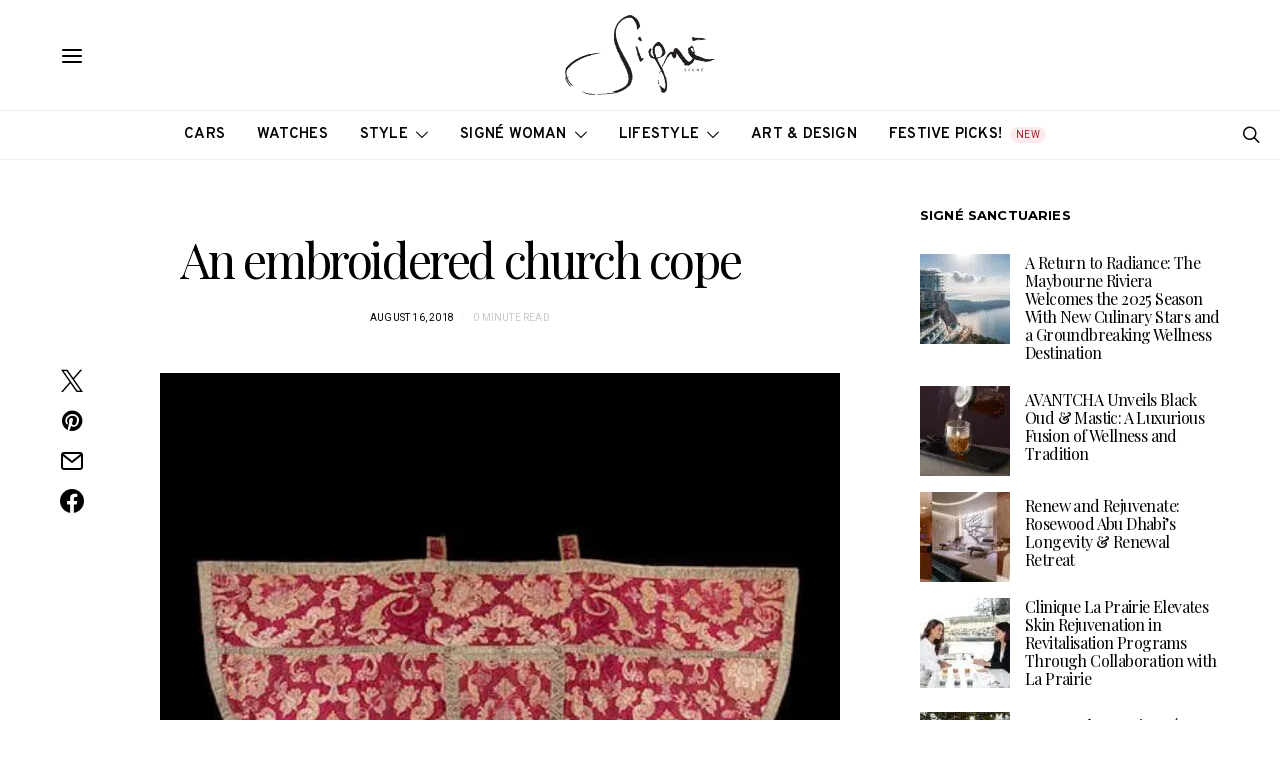

--- FILE ---
content_type: text/html; charset=UTF-8
request_url: https://signemagazine.com/an-embroidered-church-cope/
body_size: 58647
content:
<!DOCTYPE html>
<html lang="en-US" data-scheme='default'>
<head>
	<meta charset="UTF-8">
	<meta name="viewport" content="width=device-width, initial-scale=1">
	<link rel="profile" href="http://gmpg.org/xfn/11">
		<title>An embroidered church cope &#8211; Signé Magazine</title>
<meta name='robots' content='max-image-preview:large' />
	<style>img:is([sizes="auto" i], [sizes^="auto," i]) { contain-intrinsic-size: 3000px 1500px }</style>
	<!-- Google tag (gtag.js) consent mode dataLayer added by Site Kit -->
<script id="google_gtagjs-js-consent-mode-data-layer">
window.dataLayer = window.dataLayer || [];function gtag(){dataLayer.push(arguments);}
gtag('consent', 'default', {"ad_personalization":"denied","ad_storage":"denied","ad_user_data":"denied","analytics_storage":"denied","functionality_storage":"denied","security_storage":"denied","personalization_storage":"denied","region":["AT","BE","BG","CH","CY","CZ","DE","DK","EE","ES","FI","FR","GB","GR","HR","HU","IE","IS","IT","LI","LT","LU","LV","MT","NL","NO","PL","PT","RO","SE","SI","SK"],"wait_for_update":500});
window._googlesitekitConsentCategoryMap = {"statistics":["analytics_storage"],"marketing":["ad_storage","ad_user_data","ad_personalization"],"functional":["functionality_storage","security_storage"],"preferences":["personalization_storage"]};
window._googlesitekitConsents = {"ad_personalization":"denied","ad_storage":"denied","ad_user_data":"denied","analytics_storage":"denied","functionality_storage":"denied","security_storage":"denied","personalization_storage":"denied","region":["AT","BE","BG","CH","CY","CZ","DE","DK","EE","ES","FI","FR","GB","GR","HR","HU","IE","IS","IT","LI","LT","LU","LV","MT","NL","NO","PL","PT","RO","SE","SI","SK"],"wait_for_update":500};
</script>
<!-- End Google tag (gtag.js) consent mode dataLayer added by Site Kit -->
<link rel='dns-prefetch' href='//www.googletagmanager.com' />
<link rel='dns-prefetch' href='//fonts.googleapis.com' />
<link rel='dns-prefetch' href='//pagead2.googlesyndication.com' />
<link rel='dns-prefetch' href='//b990264.smushcdn.com' />
<link href='https://fonts.gstatic.com' crossorigin rel='preconnect' />
<link rel="alternate" type="application/rss+xml" title="Signé Magazine &raquo; Feed" href="https://signemagazine.com/feed/" />
<link rel="alternate" type="application/rss+xml" title="Signé Magazine &raquo; Comments Feed" href="https://signemagazine.com/comments/feed/" />
			<link rel="preload" href="https://signemagazine.com/wp-content/plugins/canvas/assets/fonts/canvas-icons.woff" as="font" type="font/woff" crossorigin>
			<script>
window._wpemojiSettings = {"baseUrl":"https:\/\/s.w.org\/images\/core\/emoji\/16.0.1\/72x72\/","ext":".png","svgUrl":"https:\/\/s.w.org\/images\/core\/emoji\/16.0.1\/svg\/","svgExt":".svg","source":{"concatemoji":"https:\/\/signemagazine.com\/wp-includes\/js\/wp-emoji-release.min.js?ver=6.8.3"}};
/*! This file is auto-generated */
!function(s,n){var o,i,e;function c(e){try{var t={supportTests:e,timestamp:(new Date).valueOf()};sessionStorage.setItem(o,JSON.stringify(t))}catch(e){}}function p(e,t,n){e.clearRect(0,0,e.canvas.width,e.canvas.height),e.fillText(t,0,0);var t=new Uint32Array(e.getImageData(0,0,e.canvas.width,e.canvas.height).data),a=(e.clearRect(0,0,e.canvas.width,e.canvas.height),e.fillText(n,0,0),new Uint32Array(e.getImageData(0,0,e.canvas.width,e.canvas.height).data));return t.every(function(e,t){return e===a[t]})}function u(e,t){e.clearRect(0,0,e.canvas.width,e.canvas.height),e.fillText(t,0,0);for(var n=e.getImageData(16,16,1,1),a=0;a<n.data.length;a++)if(0!==n.data[a])return!1;return!0}function f(e,t,n,a){switch(t){case"flag":return n(e,"\ud83c\udff3\ufe0f\u200d\u26a7\ufe0f","\ud83c\udff3\ufe0f\u200b\u26a7\ufe0f")?!1:!n(e,"\ud83c\udde8\ud83c\uddf6","\ud83c\udde8\u200b\ud83c\uddf6")&&!n(e,"\ud83c\udff4\udb40\udc67\udb40\udc62\udb40\udc65\udb40\udc6e\udb40\udc67\udb40\udc7f","\ud83c\udff4\u200b\udb40\udc67\u200b\udb40\udc62\u200b\udb40\udc65\u200b\udb40\udc6e\u200b\udb40\udc67\u200b\udb40\udc7f");case"emoji":return!a(e,"\ud83e\udedf")}return!1}function g(e,t,n,a){var r="undefined"!=typeof WorkerGlobalScope&&self instanceof WorkerGlobalScope?new OffscreenCanvas(300,150):s.createElement("canvas"),o=r.getContext("2d",{willReadFrequently:!0}),i=(o.textBaseline="top",o.font="600 32px Arial",{});return e.forEach(function(e){i[e]=t(o,e,n,a)}),i}function t(e){var t=s.createElement("script");t.src=e,t.defer=!0,s.head.appendChild(t)}"undefined"!=typeof Promise&&(o="wpEmojiSettingsSupports",i=["flag","emoji"],n.supports={everything:!0,everythingExceptFlag:!0},e=new Promise(function(e){s.addEventListener("DOMContentLoaded",e,{once:!0})}),new Promise(function(t){var n=function(){try{var e=JSON.parse(sessionStorage.getItem(o));if("object"==typeof e&&"number"==typeof e.timestamp&&(new Date).valueOf()<e.timestamp+604800&&"object"==typeof e.supportTests)return e.supportTests}catch(e){}return null}();if(!n){if("undefined"!=typeof Worker&&"undefined"!=typeof OffscreenCanvas&&"undefined"!=typeof URL&&URL.createObjectURL&&"undefined"!=typeof Blob)try{var e="postMessage("+g.toString()+"("+[JSON.stringify(i),f.toString(),p.toString(),u.toString()].join(",")+"));",a=new Blob([e],{type:"text/javascript"}),r=new Worker(URL.createObjectURL(a),{name:"wpTestEmojiSupports"});return void(r.onmessage=function(e){c(n=e.data),r.terminate(),t(n)})}catch(e){}c(n=g(i,f,p,u))}t(n)}).then(function(e){for(var t in e)n.supports[t]=e[t],n.supports.everything=n.supports.everything&&n.supports[t],"flag"!==t&&(n.supports.everythingExceptFlag=n.supports.everythingExceptFlag&&n.supports[t]);n.supports.everythingExceptFlag=n.supports.everythingExceptFlag&&!n.supports.flag,n.DOMReady=!1,n.readyCallback=function(){n.DOMReady=!0}}).then(function(){return e}).then(function(){var e;n.supports.everything||(n.readyCallback(),(e=n.source||{}).concatemoji?t(e.concatemoji):e.wpemoji&&e.twemoji&&(t(e.twemoji),t(e.wpemoji)))}))}((window,document),window._wpemojiSettings);
</script>

<link rel='stylesheet' id='canvas-css' href='https://signemagazine.com/wp-content/plugins/canvas/assets/css/canvas.css?ver=2.5.1' media='all' />
<link rel='alternate stylesheet' id='powerkit-icons-css' href='https://signemagazine.com/wp-content/plugins/powerkit/assets/fonts/powerkit-icons.woff?ver=3.0.4' as='font' type='font/wof' crossorigin />
<link rel='stylesheet' id='powerkit-css' href='https://signemagazine.com/wp-content/plugins/powerkit/assets/css/powerkit.css?ver=3.0.4' media='all' />
<style id='wp-emoji-styles-inline-css'>

	img.wp-smiley, img.emoji {
		display: inline !important;
		border: none !important;
		box-shadow: none !important;
		height: 1em !important;
		width: 1em !important;
		margin: 0 0.07em !important;
		vertical-align: -0.1em !important;
		background: none !important;
		padding: 0 !important;
	}
</style>
<link rel='stylesheet' id='wp-block-library-css' href='https://signemagazine.com/wp-includes/css/dist/block-library/style.min.css?ver=6.8.3' media='all' />
<style id='classic-theme-styles-inline-css'>
/*! This file is auto-generated */
.wp-block-button__link{color:#fff;background-color:#32373c;border-radius:9999px;box-shadow:none;text-decoration:none;padding:calc(.667em + 2px) calc(1.333em + 2px);font-size:1.125em}.wp-block-file__button{background:#32373c;color:#fff;text-decoration:none}
</style>
<link rel='stylesheet' id='directorist-account-button-style-css' href='https://signemagazine.com/wp-content/plugins/directorist/blocks/build/account-button/style-index.css?ver=1.0.0' media='all' />
<style id='directorist-search-modal-style-inline-css'>
.dspb-container,.dspb-container-fluid{width:100%;padding-right:var(--bs-gutter-x, 0.75rem);padding-left:var(--bs-gutter-x, 0.75rem);margin-right:auto;margin-left:auto}@media(min-width: 576px){.dspb-container,.dspb-container-sm{max-width:540px}}@media(min-width: 768px){.dspb-container,.dspb-container-md,.dspb-container-sm{max-width:720px}}@media(min-width: 992px){.dspb-container,.dspb-container-lg,.dspb-container-md,.dspb-container-sm{max-width:960px}}@media(min-width: 1200px){.dspb-container,.dspb-container-lg,.dspb-container-md,.dspb-container-sm,.dspb-container-xl{max-width:1140px}}@media(min-width: 1400px){.dspb-container,.dspb-container-lg,.dspb-container-md,.dspb-container-sm,.dspb-container-xl,.dspb-container-xxl{max-width:1320px}}.dspb-row{--bs-gutter-x: 1.5rem;--bs-gutter-y: 0;display:-webkit-box;display:-webkit-flex;display:-ms-flexbox;display:flex;-webkit-flex-wrap:wrap;-ms-flex-wrap:wrap;flex-wrap:wrap;margin-top:calc(var(--bs-gutter-y)*-1);margin-right:calc(var(--bs-gutter-x)*-0.5);margin-left:calc(var(--bs-gutter-x)*-0.5)}.dspb-row>*{width:100%}.directorist-search-popup-block{display:-webkit-inline-box;display:-webkit-inline-flex;display:-ms-inline-flexbox;display:inline-flex;-webkit-box-align:center;-webkit-align-items:center;-ms-flex-align:center;align-items:center}.directorist-search-popup-block__popup:not(.responsive-true){position:fixed;top:0;left:0;width:100%;height:auto;-webkit-transition:all .3s ease-in-out;transition:all .3s ease-in-out;-webkit-transform:translate(0, -50%) scaleY(0);transform:translate(0, -50%) scaleY(0);opacity:0;visibility:hidden;z-index:1031;background-color:var(--directorist-color-white);-webkit-box-shadow:0 5px 10px rgba(143,142,159,.1);box-shadow:0 5px 10px rgba(143,142,159,.1)}.directorist-search-popup-block__popup:not(.responsive-true).show{-webkit-transform:translate(0, 0) scaleY(1);transform:translate(0, 0) scaleY(1);opacity:1;visibility:visible}@media only screen and (max-width: 575px){.directorist-search-popup-block__popup.responsive-true .directorist-search-form-action__modal{display:none}}.directorist-search-popup-block__form{max-height:400px;overflow-y:auto;overflow-x:hidden;display:-webkit-box;display:-webkit-flex;display:-ms-flexbox;display:flex;padding:30px;margin-bottom:30px;scrollbar-width:thin;scrollbar-color:var(--directorist-color-border) var(--directorist-color-white)}@media only screen and (max-width: 767px){.directorist-search-popup-block__form{padding:30px 0 0}}@media only screen and (max-width: 575px){.directorist-search-popup-block__form{padding:30px 30px 0 6px}}.directorist-search-popup-block__form::-webkit-scrollbar{width:11px}.directorist-search-popup-block__form::-webkit-scrollbar-track{background:var(--directorist-color-white)}.directorist-search-popup-block__form::-webkit-scrollbar-thumb{background-color:var(--directorist-color-border);border-radius:6px;border:3px solid var(--directorist-color-white)}.directorist-search-popup-block__form-close{position:fixed;top:35px;right:50px;border:none;opacity:1;cursor:pointer;-webkit-transition:.3s ease-in-out;transition:.3s ease-in-out;z-index:99999;line-height:.8;display:-webkit-box;display:-webkit-flex;display:-ms-flexbox;display:flex;-webkit-box-align:center;-webkit-align-items:center;-ms-flex-align:center;align-items:center;-webkit-box-pack:center;-webkit-justify-content:center;-ms-flex-pack:center;justify-content:center;width:30px;height:30px;border-radius:50%;background-color:rgba(var(--directorist-color-danger-rgb), 0.15);-webkit-transition:.2s ease-in-out;transition:.2s ease-in-out}.directorist-search-popup-block__form-close .directorist-icon-mask:after{background-color:var(--directorist-color-danger)}@media only screen and (max-width: 767px){.directorist-search-popup-block__form-close{top:50px;right:15px}}@media only screen and (max-width: 575px){.directorist-search-popup-block__form-close{display:none}}.directorist-search-popup-block__overlay{position:fixed;top:0;left:0;width:100%;height:0;background-color:rgba(var(--directorist-color-dark-rgb), 0.2);-webkit-transition:.3s;transition:.3s;opacity:0;z-index:-1}.directorist-search-popup-block__overlay.show{height:100%;opacity:1;visibility:visible;z-index:1030;overflow-y:hidden}.directorist-search-popup-block-hidden{overflow:hidden}.directorist-search-popup-block__button{cursor:pointer;display:-webkit-inline-box;display:-webkit-inline-flex;display:-ms-inline-flexbox;display:inline-flex;-webkit-box-align:center;-webkit-align-items:center;-ms-flex-align:center;align-items:center;gap:6px}@media only screen and (max-width: 600px){.directorist-search-popup-block__button{width:40px;height:40px;-webkit-box-pack:center;-webkit-justify-content:center;-ms-flex-pack:center;justify-content:center;border:1px solid var(--directorist-color-border);border-radius:50%}.directorist-search-popup-block__button:hover .directorist-icon-mask:after{background-color:currentColor}}.directorist-search-popup-block__button .directorist-icon-mask:after{background-color:var(--directorist-color-gray)}.directorist-search-popup-block .directorist-search-contents{padding:65px 0 10px;width:100%}@media only screen and (max-width: 575px){.directorist-search-popup-block .directorist-search-contents{padding:0}}@media only screen and (min-width: 783.99px){.admin-bar .dspb-search__popup{top:32px}}@media only screen and (max-width: 782.99px){.admin-bar .dspb-search__popup{top:46px}}.wp-block-button__link{cursor:pointer;display:inline-block;text-align:center;word-break:break-word;-webkit-box-sizing:border-box;box-sizing:border-box}.wp-block-button__link.aligncenter{text-align:center}.wp-block-button__link.alignright{text-align:right}:where(.wp-block-button__link){-webkit-box-shadow:none;box-shadow:none;text-decoration:none;border-radius:9999px;padding:calc(.667em + 2px) calc(1.333em + 2px)}.wp-block-directorist-account-block-directorist-account-block[style*=text-decoration] .wp-block-button__link{text-decoration:inherit}.wp-block-directorist-account-block-directorist-account-block.has-custom-width{max-width:none}.wp-block-directorist-account-block-directorist-account-block.has-custom-width .wp-block-button__link{width:100%}.wp-block-directorist-account-block-directorist-account-block.has-custom-font-size .wp-block-button__link{font-size:inherit}.wp-block-directorist-account-block-directorist-account-block.wp-block-button__width-25{width:calc(25% - var(--wp--style--block-gap, 0.5em)*.75)}.wp-block-directorist-account-block-directorist-account-block.wp-block-button__width-50{width:calc(50% - var(--wp--style--block-gap, 0.5em)*.5)}.wp-block-directorist-account-block-directorist-account-block.wp-block-button__width-75{width:calc(75% - var(--wp--style--block-gap, 0.5em)*.25)}.wp-block-directorist-account-block-directorist-account-block.wp-block-button__width-100{width:100%;-webkit-flex-basis:100%;-ms-flex-preferred-size:100%;flex-basis:100%}.wp-block-directorist-account-block-directorist-account-block.is-style-squared,.wp-block-directorist-account-block-directorist-account-block__link.wp-block-directorist-account-block-directorist-account-block.is-style-squared{border-radius:0}.wp-block-directorist-account-block-directorist-account-block.no-border-radius,.wp-block-button__link.no-border-radius{border-radius:0 !important}:root :where(.wp-block-directorist-account-block-directorist-account-block.is-style-outline>.wp-block-button__link),:root :where(.wp-block-directorist-account-block-directorist-account-block .wp-block-button__link.is-style-outline){border:2px solid currentColor;padding:.667em 1.333em}:root :where(.wp-block-directorist-account-block-directorist-account-block.is-style-outline>.wp-block-button__link:not(.has-text-color)),:root :where(.wp-block-directorist-account-block-directorist-account-block .wp-block-button__link.is-style-outline:not(.has-text-color)){color:currentColor}:root :where(.wp-block-directorist-account-block-directorist-account-block.is-style-outline>.wp-block-button__link:not(.has-background)),:root :where(.wp-block-directorist-account-block-directorist-account-block .wp-block-button__link.is-style-outline:not(.has-background)){background-color:rgba(0,0,0,0);background-image:none}

</style>
<link rel='stylesheet' id='canvas-block-alert-style-css' href='https://signemagazine.com/wp-content/plugins/canvas/components/basic-elements/block-alert/block.css?ver=1764349079' media='all' />
<link rel='stylesheet' id='canvas-block-progress-style-css' href='https://signemagazine.com/wp-content/plugins/canvas/components/basic-elements/block-progress/block.css?ver=1764349079' media='all' />
<link rel='stylesheet' id='canvas-block-collapsibles-style-css' href='https://signemagazine.com/wp-content/plugins/canvas/components/basic-elements/block-collapsibles/block.css?ver=1764349079' media='all' />
<link rel='stylesheet' id='canvas-block-tabs-style-css' href='https://signemagazine.com/wp-content/plugins/canvas/components/basic-elements/block-tabs/block.css?ver=1764349079' media='all' />
<link rel='stylesheet' id='canvas-block-section-heading-style-css' href='https://signemagazine.com/wp-content/plugins/canvas/components/basic-elements/block-section-heading/block.css?ver=1764349079' media='all' />
<link rel='stylesheet' id='canvas-block-row-style-css' href='https://signemagazine.com/wp-content/plugins/canvas/components/layout-blocks/block-row/block-row.css?ver=1764349079' media='all' />
<link rel='stylesheet' id='canvas-block-posts-style-css' href='https://signemagazine.com/wp-content/plugins/canvas/components/posts/block-posts/block-posts.css?ver=1764349079' media='all' />
<link rel='stylesheet' id='canvas-justified-gallery-block-style-css' href='https://signemagazine.com/wp-content/plugins/canvas/components/justified-gallery/block/block-justified-gallery.css?ver=1764349079' media='all' />
<link rel='stylesheet' id='canvas-slider-gallery-block-style-css' href='https://signemagazine.com/wp-content/plugins/canvas/components/slider-gallery/block/block-slider-gallery.css?ver=1764349079' media='all' />
<link rel='stylesheet' id='canvas-block-posts-sidebar-css' href='https://signemagazine.com/wp-content/plugins/canvas/components/posts/block-posts-sidebar/block-posts-sidebar.css?ver=1764349079' media='all' />
<link rel='stylesheet' id='directorist-openstreet-map-leaflet-css' href='https://signemagazine.com/wp-content/plugins/directorist/assets/vendor-css/openstreet-map/leaflet.min.css?ver=8.5.8' media='all' />
<link rel='stylesheet' id='directorist-openstreet-map-openstreet-css' href='https://signemagazine.com/wp-content/plugins/directorist/assets/vendor-css/openstreet-map/openstreet.min.css?ver=8.5.8' media='all' />
<link rel='stylesheet' id='directorist-select2-style-css' href='https://signemagazine.com/wp-content/plugins/directorist/assets/vendor-css/select2.min.css?ver=8.5.8' media='all' />
<link rel='stylesheet' id='directorist-ez-media-uploader-style-css' href='https://signemagazine.com/wp-content/plugins/directorist/assets/vendor-css/ez-media-uploader.min.css?ver=8.5.8' media='all' />
<link rel='stylesheet' id='directorist-swiper-style-css' href='https://signemagazine.com/wp-content/plugins/directorist/assets/vendor-css/swiper.min.css?ver=8.5.8' media='all' />
<link rel='stylesheet' id='directorist-sweetalert-style-css' href='https://signemagazine.com/wp-content/plugins/directorist/assets/vendor-css/sweetalert.min.css?ver=8.5.8' media='all' />
<link rel='stylesheet' id='directorist-main-style-css' href='https://signemagazine.com/wp-content/plugins/directorist/assets/css/public-main.min.css?ver=8.5.8' media='all' />
<style id='directorist-main-style-inline-css'>
:root{--directorist-color-primary:#000;--directorist-color-primary-rgb:0,0,0;--directorist-color-secondary:#F2F3F5;--directorist-color-secondary-rgb:242,243,245;--directorist-color-dark:#000;--directorist-color-dark-rgb:0,0,0;--directorist-color-success:#28A800;--directorist-color-success-rgb:40,168,0;--directorist-color-info:#2c99ff;--directorist-color-info-rgb:44,153,255;--directorist-color-warning:#f28100;--directorist-color-warning-rgb:242,129,0;--directorist-color-danger:#f80718;--directorist-color-danger-rgb:248,7,24;--directorist-color-white:#fff;--directorist-color-white-rgb:255,255,255;--directorist-color-body:#404040;--directorist-color-gray:#bcbcbc;--directorist-color-gray-rgb:188,188,188;--directorist-color-gray-hover:#BCBCBC;--directorist-color-light:#ededed;--directorist-color-light-hover:#fff;--directorist-color-light-gray:#808080;--directorist-color-light-gray-rgb:237,237,237;--directorist-color-deep-gray:#808080;--directorist-color-bg-gray:#f4f4f4;--directorist-color-bg-light-gray:#F4F5F6;--directorist-color-bg-light:#EDEDED;--directorist-color-placeholder:#6c757d;--directorist-color-overlay:rgba(var(--directorist-color-dark-rgb),.5);--directorist-color-overlay-normal:rgba(var(--directorist-color-dark-rgb),.2);--directorist-color-border:#e9e9e9;--directorist-color-border-light:#f5f5f5;--directorist-color-border-gray:#d9d9d9;--directorist-box-shadow:0 4px 6px rgba(0,0,0,.04);--directorist-box-shadow-sm:0 2px 5px rgba(0,0,0,.05);--directorist-color-open-badge:#32cc6f;--directorist-color-closed-badge:#e23636;--directorist-color-featured-badge:#fa8b0c;--directorist-color-popular-badge:#f51957;--directorist-color-new-badge:#122069;--directorist-color-marker-shape:#444752;--directorist-color-marker-icon:#fff;--directorist-color-marker-shape-rgb:68,71,82;--directorist-fw-regular:400;--directorist-fw-medium:500;--directorist-fw-semiBold:600;--directorist-fw-bold:700;--directorist-border-radius-xs:8px;--directorist-border-radius-sm:10px;--directorist-border-radius-md:12px;--directorist-border-radius-lg:16px;--directorist-color-btn:var(--directorist-color-primary);--directorist-color-btn-hover:rgba(var(--directorist-color-primary-rgb),.80);--directorist-color-btn-border:var(--directorist-color-primary);--directorist-color-btn-primary:#fff;--directorist-color-btn-primary-rgb:0,0,0;--directorist-color-btn-primary-bg:#000;--directorist-color-btn-primary-border:#000;--directorist-color-btn-secondary:#000;--directorist-color-btn-secondary-rgb:0,0,0;--directorist-color-btn-secondary-bg:#f2f3f5;--directorist-color-btn-secondary-border:#f2f3f5;--directorist-color-star:var(--directorist-color-warning);--gallery-crop-width:740px;--gallery-crop-height:580px}.pricing .price_action .price_action--btn,#directorist.atbd_wrapper .btn-primary,.default-ad-search .submit_btn .btn-default,.atbd_content_active #directorist.atbd_wrapper.dashboard_area .user_pro_img_area .user_img .choose_btn #upload_pro_pic,#directorist.atbd_wrapper .at-modal .at-modal-close,.atbdp_login_form_shortcode #loginform p input[type=submit],.atbd_manage_fees_wrapper .table tr .action p .btn-block,#directorist.atbd_wrapper #atbdp-checkout-form #atbdp_checkout_submit_btn,#directorist.atbd_wrapper .ezmu__btn,.default-ad-search .submit_btn .btn-primary,.directorist-content-active .widget.atbd_widget .directorist .btn,.directorist-btn.directorist-btn-dark,.atbd-add-payment-method form .atbd-save-card,#bhCopyTime,#bhAddNew,.directorist-content-active .widget.atbd_widget .atbd_author_info_widget .btn{color:var(--directorist-color-white)}.pricing .price_action .price_action--btn:hover,#directorist.atbd_wrapper .btn-primary:hover,.default-ad-search .submit_btn .btn-default:hover,.atbd_content_active #directorist.atbd_wrapper.dashboard_area .user_pro_img_area .user_img .choose_btn #upload_pro_pic:hover,#directorist.atbd_wrapper .at-modal .at-modal-close:hover,.atbdp_login_form_shortcode #loginform p input[type=submit]:hover,.atbd_manage_fees_wrapper .table tr .action p .btn-block:hover,#directorist.atbd_wrapper #atbdp-checkout-form #atbdp_checkout_submit_btn:hover,#directorist.atbd_wrapper .ezmu__btn:hover,.default-ad-search .submit_btn .btn-primary:hover,.directorist-content-active .widget.atbd_widget .directorist .btn:hover,.directorist-btn.directorist-btn-dark:hover,.atbd-add-payment-method form .atbd-save-card:hover,#bhCopyTime:hover,#bhAddNew:hover,.bdb-select-hours .bdb-remove:hover,.directorist-content-active .widget.atbd_widget .atbd_author_info_widget .btn:hover{color:var(--directorist-color-white)}.pricing .price_action .price_action--btn,#directorist.atbd_wrapper .btn-primary,.default-ad-search .submit_btn .btn-default,.atbd_content_active #directorist.atbd_wrapper.dashboard_area .user_pro_img_area .user_img .choose_btn #upload_pro_pic,#directorist.atbd_wrapper .at-modal .at-modal-close,.atbdp_login_form_shortcode #loginform p input[type=submit],.atbd_manage_fees_wrapper .table tr .action p .btn-block,#directorist.atbd_wrapper .ezmu__btn,.default-ad-search .submit_btn .btn-primary .directorist-content-active .widget.atbd_widget .directorist .btn,.directorist-btn.directorist-btn-dark,.atbd-add-payment-method form .atbd-save-card,#bhCopyTime,#bhAddNew,.bdb-select-hours .bdb-remove,.directorist-content-active .widget.atbd_widget .atbd_author_info_widget .btn{background:var(--directorist-color-btn-primary-bg)}.pricing .price_action .price_action--btn:hover,#directorist.atbd_wrapper .btn-primary:hover,#directorist.atbd_wrapper .at-modal .at-modal-close:hover,.default-ad-search .submit_btn .btn-default:hover,.atbd_content_active #directorist.atbd_wrapper.dashboard_area .user_pro_img_area .user_img .choose_btn #upload_pro_pic:hover,.atbdp_login_form_shortcode #loginform p input[type=submit]:hover,#directorist.atbd_wrapper .ezmu__btn:hover,.default-ad-search .submit_btn .btn-primary:hover,.directorist-content-active .widget.atbd_widget .directorist .btn:hover,.directorist-btn.directorist-btn-dark:hover,.atbd-add-payment-method form .atbd-save-card:hover,#bhCopyTime:hover,#bhAddNew:hover,.bdb-select-hours .bdb-remove:hover,.directorist-content-active .widget.atbd_widget .atbd_author_info_widget .btn:hover{background:var(--directorist-color-btn-hover)}#directorist.atbd_wrapper .btn-primary,.default-ad-search .submit_btn .btn-default,.atbdp_login_form_shortcode #loginform p input[type=submit],.default-ad-search .submit_btn .btn-primary,.directorist-content-active .widget.atbd_widget .directorist .btn,.atbd-add-payment-method form .atbd-save-card,.directorist-content-active .widget.atbd_widget .atbd_author_info_widget .btn{border-color:var(--directorist-color-btn-border)}#directorist.atbd_wrapper .btn-primary:hover,.default-ad-search .submit_btn .btn-default:hover,.atbdp_login_form_shortcode #loginform p input[type=submit]:hover,.default-ad-search .submit_btn .btn-primary:hover,.directorist-content-active .widget.atbd_widget .directorist .btn:hover,.atbd-add-payment-method form .atbd-save-card:hover,.directorist-content-active .widget.atbd_widget .atbd_author_info_widget .btn:hover{border-color:var(--directorist-color-primary)}.ads-advanced .price-frequency .pf-btn input:checked+span,.atbdpr-range .ui-slider-horizontal .ui-slider-range,.custom-control .custom-control-input:checked~.check--select,#directorist.atbd_wrapper .pagination .nav-links .current,.atbd_director_social_wrap a,.widget.atbd_widget[id^=bd] .atbd_author_info_widget .directorist-author-social li a,.widget.atbd_widget[id^=dcl] .atbd_author_info_widget .directorist-author-social li a,.atbd_content_active #directorist.atbd_wrapper .widget.atbd_widget .atbdp.atbdp-widget-tags ul li a:hover{background:var(--directorist-color-primary)!important}.ads-advanced .price-frequency .pf-btn input:checked+span,.directorist-content-active .directorist-type-nav__list .directorist-type-nav__list__current .directorist-type-nav__link,.atbdpr-range .ui-slider-horizontal .ui-slider-handle,.custom-control .custom-control-input:checked~.check--select,.custom-control .custom-control-input:checked~.radio--select,#atpp-plan-change-modal .atm-contents-inner .dcl_pricing_plan input:checked+label:before,#dwpp-plan-renew-modal .atm-contents-inner .dcl_pricing_plan input:checked+label:before{border-color:var(--directorist-color-primary)}.atbd_map_shape{background:var(--directorist-color-marker-shape)!important}.map-icon-label i,.atbd_map_shape>span{color:var(--directorist-color-marker-icon)!important}
:root{--directorist-color-primary:#000;--directorist-color-primary-rgb:0,0,0;--directorist-color-secondary:#F2F3F5;--directorist-color-secondary-rgb:242,243,245;--directorist-color-dark:#000;--directorist-color-dark-rgb:0,0,0;--directorist-color-success:#28A800;--directorist-color-success-rgb:40,168,0;--directorist-color-info:#2c99ff;--directorist-color-info-rgb:44,153,255;--directorist-color-warning:#f28100;--directorist-color-warning-rgb:242,129,0;--directorist-color-danger:#f80718;--directorist-color-danger-rgb:248,7,24;--directorist-color-white:#fff;--directorist-color-white-rgb:255,255,255;--directorist-color-body:#404040;--directorist-color-gray:#bcbcbc;--directorist-color-gray-rgb:188,188,188;--directorist-color-gray-hover:#BCBCBC;--directorist-color-light:#ededed;--directorist-color-light-hover:#fff;--directorist-color-light-gray:#808080;--directorist-color-light-gray-rgb:237,237,237;--directorist-color-deep-gray:#808080;--directorist-color-bg-gray:#f4f4f4;--directorist-color-bg-light-gray:#F4F5F6;--directorist-color-bg-light:#EDEDED;--directorist-color-placeholder:#6c757d;--directorist-color-overlay:rgba(var(--directorist-color-dark-rgb),.5);--directorist-color-overlay-normal:rgba(var(--directorist-color-dark-rgb),.2);--directorist-color-border:#e9e9e9;--directorist-color-border-light:#f5f5f5;--directorist-color-border-gray:#d9d9d9;--directorist-box-shadow:0 4px 6px rgba(0,0,0,.04);--directorist-box-shadow-sm:0 2px 5px rgba(0,0,0,.05);--directorist-color-open-badge:#32cc6f;--directorist-color-closed-badge:#e23636;--directorist-color-featured-badge:#fa8b0c;--directorist-color-popular-badge:#f51957;--directorist-color-new-badge:#122069;--directorist-color-marker-shape:#444752;--directorist-color-marker-icon:#fff;--directorist-color-marker-shape-rgb:68,71,82;--directorist-fw-regular:400;--directorist-fw-medium:500;--directorist-fw-semiBold:600;--directorist-fw-bold:700;--directorist-border-radius-xs:8px;--directorist-border-radius-sm:10px;--directorist-border-radius-md:12px;--directorist-border-radius-lg:16px;--directorist-color-btn:var(--directorist-color-primary);--directorist-color-btn-hover:rgba(var(--directorist-color-primary-rgb),.80);--directorist-color-btn-border:var(--directorist-color-primary);--directorist-color-btn-primary:#fff;--directorist-color-btn-primary-rgb:0,0,0;--directorist-color-btn-primary-bg:#000;--directorist-color-btn-primary-border:#000;--directorist-color-btn-secondary:#000;--directorist-color-btn-secondary-rgb:0,0,0;--directorist-color-btn-secondary-bg:#f2f3f5;--directorist-color-btn-secondary-border:#f2f3f5;--directorist-color-star:var(--directorist-color-warning);--gallery-crop-width:740px;--gallery-crop-height:580px}.pricing .price_action .price_action--btn,#directorist.atbd_wrapper .btn-primary,.default-ad-search .submit_btn .btn-default,.atbd_content_active #directorist.atbd_wrapper.dashboard_area .user_pro_img_area .user_img .choose_btn #upload_pro_pic,#directorist.atbd_wrapper .at-modal .at-modal-close,.atbdp_login_form_shortcode #loginform p input[type=submit],.atbd_manage_fees_wrapper .table tr .action p .btn-block,#directorist.atbd_wrapper #atbdp-checkout-form #atbdp_checkout_submit_btn,#directorist.atbd_wrapper .ezmu__btn,.default-ad-search .submit_btn .btn-primary,.directorist-content-active .widget.atbd_widget .directorist .btn,.directorist-btn.directorist-btn-dark,.atbd-add-payment-method form .atbd-save-card,#bhCopyTime,#bhAddNew,.directorist-content-active .widget.atbd_widget .atbd_author_info_widget .btn{color:var(--directorist-color-white)}.pricing .price_action .price_action--btn:hover,#directorist.atbd_wrapper .btn-primary:hover,.default-ad-search .submit_btn .btn-default:hover,.atbd_content_active #directorist.atbd_wrapper.dashboard_area .user_pro_img_area .user_img .choose_btn #upload_pro_pic:hover,#directorist.atbd_wrapper .at-modal .at-modal-close:hover,.atbdp_login_form_shortcode #loginform p input[type=submit]:hover,.atbd_manage_fees_wrapper .table tr .action p .btn-block:hover,#directorist.atbd_wrapper #atbdp-checkout-form #atbdp_checkout_submit_btn:hover,#directorist.atbd_wrapper .ezmu__btn:hover,.default-ad-search .submit_btn .btn-primary:hover,.directorist-content-active .widget.atbd_widget .directorist .btn:hover,.directorist-btn.directorist-btn-dark:hover,.atbd-add-payment-method form .atbd-save-card:hover,#bhCopyTime:hover,#bhAddNew:hover,.bdb-select-hours .bdb-remove:hover,.directorist-content-active .widget.atbd_widget .atbd_author_info_widget .btn:hover{color:var(--directorist-color-white)}.pricing .price_action .price_action--btn,#directorist.atbd_wrapper .btn-primary,.default-ad-search .submit_btn .btn-default,.atbd_content_active #directorist.atbd_wrapper.dashboard_area .user_pro_img_area .user_img .choose_btn #upload_pro_pic,#directorist.atbd_wrapper .at-modal .at-modal-close,.atbdp_login_form_shortcode #loginform p input[type=submit],.atbd_manage_fees_wrapper .table tr .action p .btn-block,#directorist.atbd_wrapper .ezmu__btn,.default-ad-search .submit_btn .btn-primary .directorist-content-active .widget.atbd_widget .directorist .btn,.directorist-btn.directorist-btn-dark,.atbd-add-payment-method form .atbd-save-card,#bhCopyTime,#bhAddNew,.bdb-select-hours .bdb-remove,.directorist-content-active .widget.atbd_widget .atbd_author_info_widget .btn{background:var(--directorist-color-btn-primary-bg)}.pricing .price_action .price_action--btn:hover,#directorist.atbd_wrapper .btn-primary:hover,#directorist.atbd_wrapper .at-modal .at-modal-close:hover,.default-ad-search .submit_btn .btn-default:hover,.atbd_content_active #directorist.atbd_wrapper.dashboard_area .user_pro_img_area .user_img .choose_btn #upload_pro_pic:hover,.atbdp_login_form_shortcode #loginform p input[type=submit]:hover,#directorist.atbd_wrapper .ezmu__btn:hover,.default-ad-search .submit_btn .btn-primary:hover,.directorist-content-active .widget.atbd_widget .directorist .btn:hover,.directorist-btn.directorist-btn-dark:hover,.atbd-add-payment-method form .atbd-save-card:hover,#bhCopyTime:hover,#bhAddNew:hover,.bdb-select-hours .bdb-remove:hover,.directorist-content-active .widget.atbd_widget .atbd_author_info_widget .btn:hover{background:var(--directorist-color-btn-hover)}#directorist.atbd_wrapper .btn-primary,.default-ad-search .submit_btn .btn-default,.atbdp_login_form_shortcode #loginform p input[type=submit],.default-ad-search .submit_btn .btn-primary,.directorist-content-active .widget.atbd_widget .directorist .btn,.atbd-add-payment-method form .atbd-save-card,.directorist-content-active .widget.atbd_widget .atbd_author_info_widget .btn{border-color:var(--directorist-color-btn-border)}#directorist.atbd_wrapper .btn-primary:hover,.default-ad-search .submit_btn .btn-default:hover,.atbdp_login_form_shortcode #loginform p input[type=submit]:hover,.default-ad-search .submit_btn .btn-primary:hover,.directorist-content-active .widget.atbd_widget .directorist .btn:hover,.atbd-add-payment-method form .atbd-save-card:hover,.directorist-content-active .widget.atbd_widget .atbd_author_info_widget .btn:hover{border-color:var(--directorist-color-primary)}.ads-advanced .price-frequency .pf-btn input:checked+span,.atbdpr-range .ui-slider-horizontal .ui-slider-range,.custom-control .custom-control-input:checked~.check--select,#directorist.atbd_wrapper .pagination .nav-links .current,.atbd_director_social_wrap a,.widget.atbd_widget[id^=bd] .atbd_author_info_widget .directorist-author-social li a,.widget.atbd_widget[id^=dcl] .atbd_author_info_widget .directorist-author-social li a,.atbd_content_active #directorist.atbd_wrapper .widget.atbd_widget .atbdp.atbdp-widget-tags ul li a:hover{background:var(--directorist-color-primary)!important}.ads-advanced .price-frequency .pf-btn input:checked+span,.directorist-content-active .directorist-type-nav__list .directorist-type-nav__list__current .directorist-type-nav__link,.atbdpr-range .ui-slider-horizontal .ui-slider-handle,.custom-control .custom-control-input:checked~.check--select,.custom-control .custom-control-input:checked~.radio--select,#atpp-plan-change-modal .atm-contents-inner .dcl_pricing_plan input:checked+label:before,#dwpp-plan-renew-modal .atm-contents-inner .dcl_pricing_plan input:checked+label:before{border-color:var(--directorist-color-primary)}.atbd_map_shape{background:var(--directorist-color-marker-shape)!important}.map-icon-label i,.atbd_map_shape>span{color:var(--directorist-color-marker-icon)!important}
</style>
<link rel='stylesheet' id='directorist-blocks-common-css' href='https://signemagazine.com/wp-content/plugins/directorist/blocks/assets/index.css?ver=1' media='all' />
<link rel='stylesheet' id='csco-block-posts-sidebar-style-css' href='https://signemagazine.com/wp-content/themes/authentic/css/blocks/posts-sidebar.css?ver=1726086149' media='all' />
<link rel='stylesheet' id='csco-block-twitter-slider-style-css' href='https://signemagazine.com/wp-content/themes/authentic/css/blocks/twitter-slider.css?ver=1726086149' media='all' />
<link rel='stylesheet' id='csco-block-tiles-style-css' href='https://signemagazine.com/wp-content/themes/authentic/css/blocks/tiles.css?ver=1726086149' media='all' />
<link rel='stylesheet' id='csco-block-horizontal-tiles-style-css' href='https://signemagazine.com/wp-content/themes/authentic/css/blocks/horizontal-tiles.css?ver=1726086149' media='all' />
<link rel='stylesheet' id='csco-block-full-style-css' href='https://signemagazine.com/wp-content/themes/authentic/css/blocks/full.css?ver=1726086149' media='all' />
<link rel='stylesheet' id='csco-block-slider-style-css' href='https://signemagazine.com/wp-content/themes/authentic/css/blocks/slider.css?ver=1726086149' media='all' />
<link rel='stylesheet' id='csco-block-carousel-style-css' href='https://signemagazine.com/wp-content/themes/authentic/css/blocks/carousel.css?ver=1726086149' media='all' />
<link rel='stylesheet' id='csco-block-wide-style-css' href='https://signemagazine.com/wp-content/themes/authentic/css/blocks/wide.css?ver=1726086149' media='all' />
<link rel='stylesheet' id='csco-block-narrow-style-css' href='https://signemagazine.com/wp-content/themes/authentic/css/blocks/narrow.css?ver=1726086149' media='all' />
<style id='global-styles-inline-css'>
:root{--wp--preset--aspect-ratio--square: 1;--wp--preset--aspect-ratio--4-3: 4/3;--wp--preset--aspect-ratio--3-4: 3/4;--wp--preset--aspect-ratio--3-2: 3/2;--wp--preset--aspect-ratio--2-3: 2/3;--wp--preset--aspect-ratio--16-9: 16/9;--wp--preset--aspect-ratio--9-16: 9/16;--wp--preset--color--black: #000000;--wp--preset--color--cyan-bluish-gray: #abb8c3;--wp--preset--color--white: #FFFFFF;--wp--preset--color--pale-pink: #f78da7;--wp--preset--color--vivid-red: #ce2e2e;--wp--preset--color--luminous-vivid-orange: #ff6900;--wp--preset--color--luminous-vivid-amber: #fcb902;--wp--preset--color--light-green-cyan: #7bdcb5;--wp--preset--color--vivid-green-cyan: #01d083;--wp--preset--color--pale-cyan-blue: #8ed1fc;--wp--preset--color--vivid-cyan-blue: #0693e3;--wp--preset--color--vivid-purple: #9b51e0;--wp--preset--color--secondary: #f8f8f8;--wp--preset--gradient--vivid-cyan-blue-to-vivid-purple: linear-gradient(135deg,rgba(6,147,227,1) 0%,rgb(155,81,224) 100%);--wp--preset--gradient--light-green-cyan-to-vivid-green-cyan: linear-gradient(135deg,rgb(122,220,180) 0%,rgb(0,208,130) 100%);--wp--preset--gradient--luminous-vivid-amber-to-luminous-vivid-orange: linear-gradient(135deg,rgba(252,185,0,1) 0%,rgba(255,105,0,1) 100%);--wp--preset--gradient--luminous-vivid-orange-to-vivid-red: linear-gradient(135deg,rgba(255,105,0,1) 0%,rgb(207,46,46) 100%);--wp--preset--gradient--very-light-gray-to-cyan-bluish-gray: linear-gradient(135deg,rgb(238,238,238) 0%,rgb(169,184,195) 100%);--wp--preset--gradient--cool-to-warm-spectrum: linear-gradient(135deg,rgb(74,234,220) 0%,rgb(151,120,209) 20%,rgb(207,42,186) 40%,rgb(238,44,130) 60%,rgb(251,105,98) 80%,rgb(254,248,76) 100%);--wp--preset--gradient--blush-light-purple: linear-gradient(135deg,rgb(255,206,236) 0%,rgb(152,150,240) 100%);--wp--preset--gradient--blush-bordeaux: linear-gradient(135deg,rgb(254,205,165) 0%,rgb(254,45,45) 50%,rgb(107,0,62) 100%);--wp--preset--gradient--luminous-dusk: linear-gradient(135deg,rgb(255,203,112) 0%,rgb(199,81,192) 50%,rgb(65,88,208) 100%);--wp--preset--gradient--pale-ocean: linear-gradient(135deg,rgb(255,245,203) 0%,rgb(182,227,212) 50%,rgb(51,167,181) 100%);--wp--preset--gradient--electric-grass: linear-gradient(135deg,rgb(202,248,128) 0%,rgb(113,206,126) 100%);--wp--preset--gradient--midnight: linear-gradient(135deg,rgb(2,3,129) 0%,rgb(40,116,252) 100%);--wp--preset--font-size--small: 13px;--wp--preset--font-size--medium: 20px;--wp--preset--font-size--large: 36px;--wp--preset--font-size--x-large: 42px;--wp--preset--spacing--20: 0.44rem;--wp--preset--spacing--30: 0.67rem;--wp--preset--spacing--40: 1rem;--wp--preset--spacing--50: 1.5rem;--wp--preset--spacing--60: 2.25rem;--wp--preset--spacing--70: 3.38rem;--wp--preset--spacing--80: 5.06rem;--wp--preset--shadow--natural: 6px 6px 9px rgba(0, 0, 0, 0.2);--wp--preset--shadow--deep: 12px 12px 50px rgba(0, 0, 0, 0.4);--wp--preset--shadow--sharp: 6px 6px 0px rgba(0, 0, 0, 0.2);--wp--preset--shadow--outlined: 6px 6px 0px -3px rgba(255, 255, 255, 1), 6px 6px rgba(0, 0, 0, 1);--wp--preset--shadow--crisp: 6px 6px 0px rgba(0, 0, 0, 1);}:where(.is-layout-flex){gap: 0.5em;}:where(.is-layout-grid){gap: 0.5em;}body .is-layout-flex{display: flex;}.is-layout-flex{flex-wrap: wrap;align-items: center;}.is-layout-flex > :is(*, div){margin: 0;}body .is-layout-grid{display: grid;}.is-layout-grid > :is(*, div){margin: 0;}:where(.wp-block-columns.is-layout-flex){gap: 2em;}:where(.wp-block-columns.is-layout-grid){gap: 2em;}:where(.wp-block-post-template.is-layout-flex){gap: 1.25em;}:where(.wp-block-post-template.is-layout-grid){gap: 1.25em;}.has-black-color{color: var(--wp--preset--color--black) !important;}.has-cyan-bluish-gray-color{color: var(--wp--preset--color--cyan-bluish-gray) !important;}.has-white-color{color: var(--wp--preset--color--white) !important;}.has-pale-pink-color{color: var(--wp--preset--color--pale-pink) !important;}.has-vivid-red-color{color: var(--wp--preset--color--vivid-red) !important;}.has-luminous-vivid-orange-color{color: var(--wp--preset--color--luminous-vivid-orange) !important;}.has-luminous-vivid-amber-color{color: var(--wp--preset--color--luminous-vivid-amber) !important;}.has-light-green-cyan-color{color: var(--wp--preset--color--light-green-cyan) !important;}.has-vivid-green-cyan-color{color: var(--wp--preset--color--vivid-green-cyan) !important;}.has-pale-cyan-blue-color{color: var(--wp--preset--color--pale-cyan-blue) !important;}.has-vivid-cyan-blue-color{color: var(--wp--preset--color--vivid-cyan-blue) !important;}.has-vivid-purple-color{color: var(--wp--preset--color--vivid-purple) !important;}.has-black-background-color{background-color: var(--wp--preset--color--black) !important;}.has-cyan-bluish-gray-background-color{background-color: var(--wp--preset--color--cyan-bluish-gray) !important;}.has-white-background-color{background-color: var(--wp--preset--color--white) !important;}.has-pale-pink-background-color{background-color: var(--wp--preset--color--pale-pink) !important;}.has-vivid-red-background-color{background-color: var(--wp--preset--color--vivid-red) !important;}.has-luminous-vivid-orange-background-color{background-color: var(--wp--preset--color--luminous-vivid-orange) !important;}.has-luminous-vivid-amber-background-color{background-color: var(--wp--preset--color--luminous-vivid-amber) !important;}.has-light-green-cyan-background-color{background-color: var(--wp--preset--color--light-green-cyan) !important;}.has-vivid-green-cyan-background-color{background-color: var(--wp--preset--color--vivid-green-cyan) !important;}.has-pale-cyan-blue-background-color{background-color: var(--wp--preset--color--pale-cyan-blue) !important;}.has-vivid-cyan-blue-background-color{background-color: var(--wp--preset--color--vivid-cyan-blue) !important;}.has-vivid-purple-background-color{background-color: var(--wp--preset--color--vivid-purple) !important;}.has-black-border-color{border-color: var(--wp--preset--color--black) !important;}.has-cyan-bluish-gray-border-color{border-color: var(--wp--preset--color--cyan-bluish-gray) !important;}.has-white-border-color{border-color: var(--wp--preset--color--white) !important;}.has-pale-pink-border-color{border-color: var(--wp--preset--color--pale-pink) !important;}.has-vivid-red-border-color{border-color: var(--wp--preset--color--vivid-red) !important;}.has-luminous-vivid-orange-border-color{border-color: var(--wp--preset--color--luminous-vivid-orange) !important;}.has-luminous-vivid-amber-border-color{border-color: var(--wp--preset--color--luminous-vivid-amber) !important;}.has-light-green-cyan-border-color{border-color: var(--wp--preset--color--light-green-cyan) !important;}.has-vivid-green-cyan-border-color{border-color: var(--wp--preset--color--vivid-green-cyan) !important;}.has-pale-cyan-blue-border-color{border-color: var(--wp--preset--color--pale-cyan-blue) !important;}.has-vivid-cyan-blue-border-color{border-color: var(--wp--preset--color--vivid-cyan-blue) !important;}.has-vivid-purple-border-color{border-color: var(--wp--preset--color--vivid-purple) !important;}.has-vivid-cyan-blue-to-vivid-purple-gradient-background{background: var(--wp--preset--gradient--vivid-cyan-blue-to-vivid-purple) !important;}.has-light-green-cyan-to-vivid-green-cyan-gradient-background{background: var(--wp--preset--gradient--light-green-cyan-to-vivid-green-cyan) !important;}.has-luminous-vivid-amber-to-luminous-vivid-orange-gradient-background{background: var(--wp--preset--gradient--luminous-vivid-amber-to-luminous-vivid-orange) !important;}.has-luminous-vivid-orange-to-vivid-red-gradient-background{background: var(--wp--preset--gradient--luminous-vivid-orange-to-vivid-red) !important;}.has-very-light-gray-to-cyan-bluish-gray-gradient-background{background: var(--wp--preset--gradient--very-light-gray-to-cyan-bluish-gray) !important;}.has-cool-to-warm-spectrum-gradient-background{background: var(--wp--preset--gradient--cool-to-warm-spectrum) !important;}.has-blush-light-purple-gradient-background{background: var(--wp--preset--gradient--blush-light-purple) !important;}.has-blush-bordeaux-gradient-background{background: var(--wp--preset--gradient--blush-bordeaux) !important;}.has-luminous-dusk-gradient-background{background: var(--wp--preset--gradient--luminous-dusk) !important;}.has-pale-ocean-gradient-background{background: var(--wp--preset--gradient--pale-ocean) !important;}.has-electric-grass-gradient-background{background: var(--wp--preset--gradient--electric-grass) !important;}.has-midnight-gradient-background{background: var(--wp--preset--gradient--midnight) !important;}.has-small-font-size{font-size: var(--wp--preset--font-size--small) !important;}.has-medium-font-size{font-size: var(--wp--preset--font-size--medium) !important;}.has-large-font-size{font-size: var(--wp--preset--font-size--large) !important;}.has-x-large-font-size{font-size: var(--wp--preset--font-size--x-large) !important;}
:where(.wp-block-post-template.is-layout-flex){gap: 1.25em;}:where(.wp-block-post-template.is-layout-grid){gap: 1.25em;}
:where(.wp-block-columns.is-layout-flex){gap: 2em;}:where(.wp-block-columns.is-layout-grid){gap: 2em;}
:root :where(.wp-block-pullquote){font-size: 1.5em;line-height: 1.6;}
</style>
<link rel='stylesheet' id='absolute-reviews-css' href='https://signemagazine.com/wp-content/plugins/absolute-reviews/public/css/absolute-reviews-public.css?ver=1.1.6' media='all' />
<link rel='stylesheet' id='advanced-popups-css' href='https://signemagazine.com/wp-content/plugins/advanced-popups/public/css/advanced-popups-public.css?ver=1.2.2' media='all' />
<link rel='stylesheet' id='canvas-block-heading-style-css' href='https://signemagazine.com/wp-content/plugins/canvas/components/content-formatting/block-heading/block.css?ver=1764349079' media='all' />
<link rel='stylesheet' id='canvas-block-list-style-css' href='https://signemagazine.com/wp-content/plugins/canvas/components/content-formatting/block-list/block.css?ver=1764349079' media='all' />
<link rel='stylesheet' id='canvas-block-paragraph-style-css' href='https://signemagazine.com/wp-content/plugins/canvas/components/content-formatting/block-paragraph/block.css?ver=1764349079' media='all' />
<link rel='stylesheet' id='canvas-block-separator-style-css' href='https://signemagazine.com/wp-content/plugins/canvas/components/content-formatting/block-separator/block.css?ver=1764349079' media='all' />
<link rel='stylesheet' id='canvas-block-group-style-css' href='https://signemagazine.com/wp-content/plugins/canvas/components/basic-elements/block-group/block.css?ver=1764349079' media='all' />
<link rel='stylesheet' id='canvas-block-cover-style-css' href='https://signemagazine.com/wp-content/plugins/canvas/components/basic-elements/block-cover/block.css?ver=1764349079' media='all' />
<link rel='stylesheet' id='contact-form-7-css' href='https://signemagazine.com/wp-content/plugins/contact-form-7/includes/css/styles.css?ver=6.1.4' media='all' />
<link rel='stylesheet' id='powerkit-basic-elements-css' href='https://signemagazine.com/wp-content/plugins/powerkit/modules/basic-elements/public/css/public-powerkit-basic-elements.css?ver=3.0.4' media='screen' />
<link rel='stylesheet' id='powerkit-coming-soon-css' href='https://signemagazine.com/wp-content/plugins/powerkit/modules/coming-soon/public/css/public-powerkit-coming-soon.css?ver=3.0.4' media='all' />
<link rel='stylesheet' id='powerkit-content-formatting-css' href='https://signemagazine.com/wp-content/plugins/powerkit/modules/content-formatting/public/css/public-powerkit-content-formatting.css?ver=3.0.4' media='all' />
<link rel='stylesheet' id='powerkit-сontributors-css' href='https://signemagazine.com/wp-content/plugins/powerkit/modules/contributors/public/css/public-powerkit-contributors.css?ver=3.0.4' media='all' />
<link rel='stylesheet' id='powerkit-featured-categories-css' href='https://signemagazine.com/wp-content/plugins/powerkit/modules/featured-categories/public/css/public-powerkit-featured-categories.css?ver=3.0.4' media='all' />
<link rel='stylesheet' id='powerkit-inline-posts-css' href='https://signemagazine.com/wp-content/plugins/powerkit/modules/inline-posts/public/css/public-powerkit-inline-posts.css?ver=3.0.4' media='all' />
<link rel='stylesheet' id='powerkit-instagram-css' href='https://signemagazine.com/wp-content/plugins/powerkit/modules/instagram/public/css/public-powerkit-instagram.css?ver=3.0.4' media='all' />
<link rel='stylesheet' id='powerkit-justified-gallery-css' href='https://signemagazine.com/wp-content/plugins/powerkit/modules/justified-gallery/public/css/public-powerkit-justified-gallery.css?ver=3.0.4' media='all' />
<link rel='stylesheet' id='glightbox-css' href='https://signemagazine.com/wp-content/plugins/powerkit/modules/lightbox/public/css/glightbox.min.css?ver=3.0.4' media='all' />
<link rel='stylesheet' id='powerkit-lightbox-css' href='https://signemagazine.com/wp-content/plugins/powerkit/modules/lightbox/public/css/public-powerkit-lightbox.css?ver=3.0.4' media='all' />
<link rel='stylesheet' id='powerkit-opt-in-forms-css' href='https://signemagazine.com/wp-content/plugins/powerkit/modules/opt-in-forms/public/css/public-powerkit-opt-in-forms.css?ver=3.0.4' media='all' />
<link rel='stylesheet' id='powerkit-pinterest-css' href='https://signemagazine.com/wp-content/plugins/powerkit/modules/pinterest/public/css/public-powerkit-pinterest.css?ver=3.0.4' media='all' />
<link rel='stylesheet' id='powerkit-scroll-to-top-css' href='https://signemagazine.com/wp-content/plugins/powerkit/modules/scroll-to-top/public/css/public-powerkit-scroll-to-top.css?ver=3.0.4' media='all' />
<link rel='stylesheet' id='powerkit-share-buttons-css' href='https://signemagazine.com/wp-content/plugins/powerkit/modules/share-buttons/public/css/public-powerkit-share-buttons.css?ver=3.0.4' media='all' />
<link rel='stylesheet' id='powerkit-social-links-css' href='https://signemagazine.com/wp-content/plugins/powerkit/modules/social-links/public/css/public-powerkit-social-links.css?ver=3.0.4' media='all' />
<link rel='stylesheet' id='powerkit-table-of-contents-css' href='https://signemagazine.com/wp-content/plugins/powerkit/modules/table-of-contents/public/css/public-powerkit-table-of-contents.css?ver=3.0.4' media='all' />
<link rel='stylesheet' id='powerkit-twitter-css' href='https://signemagazine.com/wp-content/plugins/powerkit/modules/twitter/public/css/public-powerkit-twitter.css?ver=3.0.4' media='all' />
<link rel='stylesheet' id='powerkit-widget-about-css' href='https://signemagazine.com/wp-content/plugins/powerkit/modules/widget-about/public/css/public-powerkit-widget-about.css?ver=3.0.4' media='all' />
<link rel='stylesheet' id='magnific-popup-css' href='https://signemagazine.com/wp-content/plugins/sight/render/css/magnific-popup.css?ver=1764349112' media='all' />
<link rel='stylesheet' id='sight-css' href='https://signemagazine.com/wp-content/plugins/sight/render/css/sight.css?ver=1764349112' media='all' />
<link rel='stylesheet' id='sight-common-css' href='https://signemagazine.com/wp-content/plugins/sight/render/css/sight-common.css?ver=1764349112' media='all' />
<link rel='stylesheet' id='sight-lightbox-css' href='https://signemagazine.com/wp-content/plugins/sight/render/css/sight-lightbox.css?ver=1764349112' media='all' />
<link rel='stylesheet' id='csco-styles-css' href='https://signemagazine.com/wp-content/themes/authentic/style.css?ver=7.2.0' media='all' />
<link rel='stylesheet' id='searchwp-forms-css' href='https://signemagazine.com/wp-content/plugins/searchwp-live-ajax-search/assets/styles/frontend/search-forms.min.css?ver=1.8.6' media='all' />
<link rel='stylesheet' id='searchwp-live-search-css' href='https://signemagazine.com/wp-content/plugins/searchwp-live-ajax-search/assets/styles/style.min.css?ver=1.8.6' media='all' />
<style id='searchwp-live-search-inline-css'>
.searchwp-live-search-result .searchwp-live-search-result--title a {
  font-size: 16px;
}
.searchwp-live-search-result .searchwp-live-search-result--price {
  font-size: 14px;
}
.searchwp-live-search-result .searchwp-live-search-result--add-to-cart .button {
  font-size: 14px;
}

</style>
<link rel='stylesheet' id='csco-legacy-features-css' href='https://signemagazine.com/wp-content/themes/authentic/css/legacy-features.css?ver=7.2.0' media='all' />
<link rel='stylesheet' id='42f92fdac2cf90d76c6d246a3953e8d6-css' href='https://fonts.googleapis.com/css?family=Playfair+Display%3A400%2C400i%2C700%2C700i&#038;subset=latin%2Clatin-ext%2Ccyrillic%2Ccyrillic-ext%2Cvietnamese&#038;display=swap&#038;ver=7.2.0' media='all' />
<link rel='stylesheet' id='bd4d127cad9b43f44c2a59d921db9b43-css' href='https://fonts.googleapis.com/css?family=Roboto%3A400&#038;subset=latin%2Clatin-ext%2Ccyrillic%2Ccyrillic-ext%2Cvietnamese&#038;display=swap&#038;ver=7.2.0' media='all' />
<link rel='stylesheet' id='f826ad07a3d8011f3dc89b2ecefb50e4-css' href='https://fonts.googleapis.com/css?family=Lora%3A400&#038;subset=latin%2Clatin-ext%2Ccyrillic%2Ccyrillic-ext%2Cvietnamese&#038;display=swap&#038;ver=7.2.0' media='all' />
<link rel='stylesheet' id='0f693886b1928d03c29c8c0c98e691bb-css' href='https://fonts.googleapis.com/css?family=Montserrat%3A700%2C400%2C500%2C600%2C300&#038;subset=latin%2Clatin-ext%2Ccyrillic%2Ccyrillic-ext%2Cvietnamese&#038;display=swap&#038;ver=7.2.0' media='all' />
<link rel='stylesheet' id='f82a9c48d0af5dcd68df6d779312d845-css' href='https://fonts.googleapis.com/css?family=Overpass%3A600%2C400&#038;subset=latin%2Clatin-ext%2Ccyrillic%2Ccyrillic-ext%2Cvietnamese&#038;display=swap&#038;ver=7.2.0' media='all' />
<script id="jquery-core-js-extra">
var directorist = {"request_headers":{"Referer-Page-ID":4453},"nonce":"b5b871d0d4","directorist_nonce":"da3ad156c2","ajax_nonce":"9f150debb4","is_admin":"","ajaxurl":"https:\/\/signemagazine.com\/wp-admin\/admin-ajax.php","assets_url":"https:\/\/signemagazine.com\/wp-content\/plugins\/directorist\/assets\/","home_url":"https:\/\/signemagazine.com","rest_url":"https:\/\/signemagazine.com\/wp-json\/","rest_nonce":"3dee7a200b","nonceName":"atbdp_nonce_js","login_alert_message":"Sorry, you need to login first.","rtl":"false","warning":"WARNING!","success":"SUCCESS!","not_add_more_than_one":"You can not add more than one review. Refresh the page to edit or delete your review!,","duplicate_review_error":"Sorry! your review already in process.","review_success":"Reviews Saved Successfully!","review_approval_text":"Your review has been received. It requires admin approval to publish.","review_error":"Something went wrong. Check the form and try again!!!","review_loaded":"Reviews Loaded!","review_not_available":"NO MORE REVIEWS AVAILABLE!,","review_have_not_for_delete":"You do not have any review to delete. Refresh the page to submit new review!!!,","review_sure_msg":"Are you sure?","review_want_to_remove":"Do you really want to remove this review!","review_delete_msg":"Yes, Delete it!","review_cancel_btn_text":"Cancel","review_wrong_msg":"Something went wrong!, Try again","listing_remove_title":"Are you sure?","listing_remove_text":"Do you really want to delete this item?!","listing_remove_confirm_text":"Yes, Delete it!","listing_delete":"Deleted!!","listing_error_title":"ERROR!!","listing_error_text":"Something went wrong!!!, Try again","upload_pro_pic_title":"Select or Upload a profile picture","upload_pro_pic_text":"Use this Image","payNow":"Pay Now","completeSubmission":"Complete Submission","waiting_msg":"Sending the message, please wait...","plugin_url":"https:\/\/signemagazine.com\/wp-content\/plugins\/directorist\/","currentDate":"August 16, 2018","enable_reviewer_content":"1","add_listing_data":{"nonce":"b5b871d0d4","ajaxurl":"https:\/\/signemagazine.com\/wp-admin\/admin-ajax.php","nonceName":"atbdp_nonce_js","is_admin":false,"media_uploader":[{"element_id":"directorist-image-upload","meta_name":"listing_img","files_meta_name":"files_meta","error_msg":"Listing gallery has invalid files"}],"i18n_text":{"see_more_text":"See More","see_less_text":"See Less","confirmation_text":"Are you sure","ask_conf_sl_lnk_del_txt":"Do you really want to remove this Social Link!","ask_conf_faqs_del_txt":"Do you really want to remove this FAQ!","confirm_delete":"Yes, Delete it!","deleted":"Deleted!","max_location_creation":"","max_location_msg":"You can only use ","submission_wait_msg":"Please wait, your submission is being processed.","image_uploading_msg":"Please wait, your selected images being uploaded."},"create_new_tag":"","create_new_loc":"","create_new_cat":"","image_notice":"Sorry! You have crossed the maximum image limit","category_custom_field_relations":{"685854125":[]}},"lazy_load_taxonomy_fields":"","current_page_id":"4453","icon_markup":"<i class=\"directorist-icon-mask ##CLASS##\" aria-hidden=\"true\" style=\"--directorist-icon: url(##URL##)\"><\/i>","search_form_default_label":"Label","search_form_default_placeholder":"Placeholder","add_listing_url":"https:\/\/signemagazine.com\/add-listing\/","enabled_multi_directory":"","site_name":"Sign\u00e9 Magazine","dynamic_view_count_cache":"","loading_more_text":"Loading more...","script_debugging":"1","ajax_url":"https:\/\/signemagazine.com\/wp-admin\/admin-ajax.php","redirect_url":"?rand=1769633090&rand=1769633090","loading_message":"Sending user info, please wait...","login_error_message":"Wrong username or password.","i18n_text":{"category_selection":"Select a category","location_selection":"Select a location","show_more":"Show More","show_less":"Show Less","added_favourite":"Added to favorite","please_login":"Please login first","select_listing_map":"openstreet","Miles":" Miles"},"args":{"search_max_radius_distance":1000},"directory_type":"685854125","default_directory_type":"general","directory_type_term_data":{"submission_form_fields":{"fields":{"title":{"widget_group":"preset","widget_name":"title","type":"text","field_key":"listing_title","required":"1","label":"Title","placeholder":"","widget_key":"title"},"description":{"type":"wp_editor","field_key":"listing_content","label":"Description","placeholder":"","required":"","only_for_admin":"","widget_name":"description","widget_group":"preset","widget_key":"description"},"pricing":{"label":"Pricing","pricing_type":"both","price_range_label":"Price Range","price_range_placeholder":"Select Price Range","price_unit_field_type":"number","price_unit_field_label":"Price [USD]","price_unit_field_placeholder":"Price of this listing. Eg. 100","only_for_admin":"","widget_name":"pricing","widget_group":"preset","field_key":"","widget_key":"pricing"},"location":{"field_key":"tax_input[at_biz_dir-location][]","label":"Location","type":"multiple","placeholder":"","required":"","only_for_admin":"","widget_name":"location","widget_group":"preset","widget_key":"location","create_new_loc":""},"tag":{"field_key":"tax_input[at_biz_dir-tags][]","label":"Tag","placeholder":"Tag","type":"multiple","required":"","allow_new":"1","only_for_admin":"","widget_name":"tag","widget_group":"preset","widget_key":"tag"},"category":{"field_key":"admin_category_select[]","label":"Category","type":"multiple","placeholder":"","required":"","only_for_admin":"","widget_name":"category","widget_group":"preset","widget_key":"category","create_new_cat":""},"zip":{"type":"text","field_key":"zip","label":"Zip\/Post Code","placeholder":"","required":"","only_for_admin":"","widget_name":"zip","widget_group":"preset","widget_key":"zip"},"phone":{"type":"tel","field_key":"phone","label":"Phone","placeholder":"","required":"","only_for_admin":"","widget_name":"phone","widget_group":"preset","widget_key":"phone","whatsapp":""},"phone2":{"type":"tel","field_key":"phone2","label":"Phone 2","placeholder":"","required":"","only_for_admin":"","widget_name":"phone2","widget_group":"preset","widget_key":"phone2","whatsapp":""},"fax":{"type":"number","field_key":"fax","label":"Fax","placeholder":"","required":"","only_for_admin":"","widget_name":"fax","widget_group":"preset","widget_key":"fax"},"email":{"type":"email","field_key":"email","label":"Email","placeholder":"","required":"","only_for_admin":"","widget_name":"email","widget_group":"preset","widget_key":"email"},"website":{"type":"text","field_key":"website","label":"Website","placeholder":"","required":"","only_for_admin":"","widget_name":"website","widget_group":"preset","widget_key":"website"},"social_info":{"type":"add_new","field_key":"social","label":"Social Info","required":"","only_for_admin":"","widget_name":"social_info","widget_group":"preset","widget_key":"social_info"},"view_count":{"type":"number","field_key":"atbdp_post_views_count","label":"View Count","placeholder":"","required":"","only_for_admin":"1","widget_name":"view_count","widget_group":"preset","widget_key":"view_count"},"map":{"type":"map","field_key":"map","label":"Map","lat_long":"Or Enter Coordinates (latitude and longitude) Manually","required":"","only_for_admin":"","widget_name":"map","widget_group":"preset","widget_key":"map"},"hide_contact_owner":{"type":"text","field_key":"hide_contact_owner","label":"Hide contact owner form for single listing page","widget_name":"hide_contact_owner","widget_group":"preset","widget_key":"hide_contact_owner"},"image_upload":{"type":"media","field_key":"listing_img","label":"Images","required":"","select_files_label":"Select Files","max_image_limit":"15","max_per_image_limit":"1","max_total_image_limit":"5","only_for_admin":"","widget_name":"image_upload","widget_group":"preset","widget_key":"image_upload"},"video":{"type":"text","field_key":"videourl","label":"Video","placeholder":"Only YouTube & Vimeo URLs.","required":"","only_for_admin":"","widget_name":"video","widget_group":"preset","widget_key":"video"},"tagline":{"type":"text","field_key":"tagline","label":"Tagline","placeholder":"","required":"","only_for_admin":"","widget_name":"tagline","widget_group":"preset","widget_key":"tagline"},"address":{"type":"text","field_key":"address","label":"Address","placeholder":"Listing address eg. New York, USA","required":"","only_for_admin":"","widget_name":"address","widget_group":"preset","widget_key":"address"},"file":{"type":"file","field_key":"custom-file","label":"Menu","description":"","file_type":"pdf","file_size":"5mb","required":"","only_for_admin":"","widget_group":"custom","widget_name":"file","widget_key":"file"},"terms_privacy":{"type":"text","field_key":"privacy_policy","text":"I agree to the <a href=\"https:\/\/signemagazine.com\" target=\"_blank\">Privacy Policy<\/a> and <a href=\"https:\/\/signemagazine.com\" target=\"_blank\">Terms of Service<\/a>","required":1,"widget_group":"preset","widget_name":"terms_privacy","widget_key":"terms_privacy"}},"groups":[{"label":"General Section","lock":"1","fields":["title","description","tagline","pricing","location","tag","category","view_count"],"plans":[],"type":"general_group"},{"label":"Contact Information","fields":["hide_contact_owner","zip","phone","phone2","fax","email","website","social_info"],"type":"general_group"},{"label":"Map","fields":["address","map"],"type":"general_group"},{"label":"Images & Video","fields":["image_upload","video"],"type":"general_group"},{"type":"general_group","label":"Menu","fields":["file","terms_privacy"],"defaultGroupLabel":"Section","disableTrashIfGroupHasWidgets":[{"widget_name":"title","widget_group":"preset"}]}]},"search_form_fields":{"fields":{"title":{"required":"","label":"What are you looking for?","placeholder":"What are you looking for?","widget_name":"title","widget_group":"available_widgets","original_widget_key":"title","widget_key":"title"},"category":{"required":"","label":"Category","placeholder":"Category","widget_name":"category","widget_group":"available_widgets","original_widget_key":"category","widget_key":"category"},"location":{"required":"","label":"Location","placeholder":"Location","location_source":"from_map_api","widget_name":"location","widget_group":"available_widgets","original_widget_key":"location","widget_key":"location"},"pricing":{"price_range_min_placeholder":"Min","price_range_max_placeholder":"Max","widget_name":"pricing","widget_group":"available_widgets","original_widget_key":"pricing","widget_key":"pricing","label":""},"review":{"label":"Review","widget_name":"review","widget_group":"other_widgets","widget_key":"review"},"radius_search":{"label":"Radius Search","default_radius_distance":"0","radius_search_unit":"miles","widget_name":"radius_search","widget_group":"other_widgets","widget_key":"radius_search"},"tag":{"label":"Tag","widget_name":"tag","widget_group":"available_widgets","original_widget_key":"tag","widget_key":"tag"},"zip":{"label":"Zip\/Post Code","placeholder":"Zip","required":"","widget_name":"zip","widget_group":"available_widgets","original_widget_key":"zip","widget_key":"zip"},"phone":{"label":"Phone","placeholder":"Phone","required":"","widget_name":"phone","widget_group":"available_widgets","original_widget_key":"phone","widget_key":"phone"},"phone2":{"label":"Phone 2","placeholder":"Phone 2","required":"","widget_name":"phone2","widget_group":"available_widgets","original_widget_key":"phone2","widget_key":"phone2"},"fax":{"label":"Fax","placeholder":"Fax","required":"","widget_name":"fax","widget_group":"available_widgets","original_widget_key":"fax","widget_key":"fax"},"email":{"label":"Email","placeholder":"Email","required":"","widget_name":"email","widget_group":"available_widgets","original_widget_key":"email","widget_key":"email"},"website":{"label":"Website","placeholder":"Website","required":"","widget_name":"website","widget_group":"available_widgets","original_widget_key":"website","widget_key":"website"}},"groups":[{"label":"Basic","lock":"1","draggable":"","fields":["title","category","location"],"type":"general_group"},{"label":"Advanced","lock":"1","draggable":"","fields":["pricing","review","radius_search","tag","zip","phone","phone2","fax","email","website"],"type":"general_group"}]}},"miles":" Miles","default_val":"0","countryRestriction":"","restricted_countries":"","use_def_lat_long":"","ajaxnonce":"9f150debb4"};
var directorist = {"request_headers":{"Referer-Page-ID":4453},"nonce":"b5b871d0d4","directorist_nonce":"da3ad156c2","ajax_nonce":"9f150debb4","is_admin":"","ajaxurl":"https:\/\/signemagazine.com\/wp-admin\/admin-ajax.php","assets_url":"https:\/\/signemagazine.com\/wp-content\/plugins\/directorist\/assets\/","home_url":"https:\/\/signemagazine.com","rest_url":"https:\/\/signemagazine.com\/wp-json\/","rest_nonce":"3dee7a200b","nonceName":"atbdp_nonce_js","login_alert_message":"Sorry, you need to login first.","rtl":"false","warning":"WARNING!","success":"SUCCESS!","not_add_more_than_one":"You can not add more than one review. Refresh the page to edit or delete your review!,","duplicate_review_error":"Sorry! your review already in process.","review_success":"Reviews Saved Successfully!","review_approval_text":"Your review has been received. It requires admin approval to publish.","review_error":"Something went wrong. Check the form and try again!!!","review_loaded":"Reviews Loaded!","review_not_available":"NO MORE REVIEWS AVAILABLE!,","review_have_not_for_delete":"You do not have any review to delete. Refresh the page to submit new review!!!,","review_sure_msg":"Are you sure?","review_want_to_remove":"Do you really want to remove this review!","review_delete_msg":"Yes, Delete it!","review_cancel_btn_text":"Cancel","review_wrong_msg":"Something went wrong!, Try again","listing_remove_title":"Are you sure?","listing_remove_text":"Do you really want to delete this item?!","listing_remove_confirm_text":"Yes, Delete it!","listing_delete":"Deleted!!","listing_error_title":"ERROR!!","listing_error_text":"Something went wrong!!!, Try again","upload_pro_pic_title":"Select or Upload a profile picture","upload_pro_pic_text":"Use this Image","payNow":"Pay Now","completeSubmission":"Complete Submission","waiting_msg":"Sending the message, please wait...","plugin_url":"https:\/\/signemagazine.com\/wp-content\/plugins\/directorist\/","currentDate":"August 16, 2018","enable_reviewer_content":"1","add_listing_data":{"nonce":"b5b871d0d4","ajaxurl":"https:\/\/signemagazine.com\/wp-admin\/admin-ajax.php","nonceName":"atbdp_nonce_js","is_admin":false,"media_uploader":[{"element_id":"directorist-image-upload","meta_name":"listing_img","files_meta_name":"files_meta","error_msg":"Listing gallery has invalid files"}],"i18n_text":{"see_more_text":"See More","see_less_text":"See Less","confirmation_text":"Are you sure","ask_conf_sl_lnk_del_txt":"Do you really want to remove this Social Link!","ask_conf_faqs_del_txt":"Do you really want to remove this FAQ!","confirm_delete":"Yes, Delete it!","deleted":"Deleted!","max_location_creation":"","max_location_msg":"You can only use ","submission_wait_msg":"Please wait, your submission is being processed.","image_uploading_msg":"Please wait, your selected images being uploaded."},"create_new_tag":"","create_new_loc":"","create_new_cat":"","image_notice":"Sorry! You have crossed the maximum image limit","category_custom_field_relations":{"685854125":[]}},"lazy_load_taxonomy_fields":"","current_page_id":"4453","icon_markup":"<i class=\"directorist-icon-mask ##CLASS##\" aria-hidden=\"true\" style=\"--directorist-icon: url(##URL##)\"><\/i>","search_form_default_label":"Label","search_form_default_placeholder":"Placeholder","add_listing_url":"https:\/\/signemagazine.com\/add-listing\/","enabled_multi_directory":"","site_name":"Sign\u00e9 Magazine","dynamic_view_count_cache":"","loading_more_text":"Loading more...","script_debugging":"1","ajax_url":"https:\/\/signemagazine.com\/wp-admin\/admin-ajax.php","redirect_url":"?rand=1769633090&rand=1769633090","loading_message":"Sending user info, please wait...","login_error_message":"Wrong username or password.","i18n_text":{"category_selection":"Select a category","location_selection":"Select a location","show_more":"Show More","show_less":"Show Less","added_favourite":"Added to favorite","please_login":"Please login first","select_listing_map":"openstreet","Miles":" Miles"},"args":{"search_max_radius_distance":1000},"directory_type":"685854125","default_directory_type":"general","directory_type_term_data":{"submission_form_fields":{"fields":{"title":{"widget_group":"preset","widget_name":"title","type":"text","field_key":"listing_title","required":"1","label":"Title","placeholder":"","widget_key":"title"},"description":{"type":"wp_editor","field_key":"listing_content","label":"Description","placeholder":"","required":"","only_for_admin":"","widget_name":"description","widget_group":"preset","widget_key":"description"},"pricing":{"label":"Pricing","pricing_type":"both","price_range_label":"Price Range","price_range_placeholder":"Select Price Range","price_unit_field_type":"number","price_unit_field_label":"Price [USD]","price_unit_field_placeholder":"Price of this listing. Eg. 100","only_for_admin":"","widget_name":"pricing","widget_group":"preset","field_key":"","widget_key":"pricing"},"location":{"field_key":"tax_input[at_biz_dir-location][]","label":"Location","type":"multiple","placeholder":"","required":"","only_for_admin":"","widget_name":"location","widget_group":"preset","widget_key":"location","create_new_loc":""},"tag":{"field_key":"tax_input[at_biz_dir-tags][]","label":"Tag","placeholder":"Tag","type":"multiple","required":"","allow_new":"1","only_for_admin":"","widget_name":"tag","widget_group":"preset","widget_key":"tag"},"category":{"field_key":"admin_category_select[]","label":"Category","type":"multiple","placeholder":"","required":"","only_for_admin":"","widget_name":"category","widget_group":"preset","widget_key":"category","create_new_cat":""},"zip":{"type":"text","field_key":"zip","label":"Zip\/Post Code","placeholder":"","required":"","only_for_admin":"","widget_name":"zip","widget_group":"preset","widget_key":"zip"},"phone":{"type":"tel","field_key":"phone","label":"Phone","placeholder":"","required":"","only_for_admin":"","widget_name":"phone","widget_group":"preset","widget_key":"phone","whatsapp":""},"phone2":{"type":"tel","field_key":"phone2","label":"Phone 2","placeholder":"","required":"","only_for_admin":"","widget_name":"phone2","widget_group":"preset","widget_key":"phone2","whatsapp":""},"fax":{"type":"number","field_key":"fax","label":"Fax","placeholder":"","required":"","only_for_admin":"","widget_name":"fax","widget_group":"preset","widget_key":"fax"},"email":{"type":"email","field_key":"email","label":"Email","placeholder":"","required":"","only_for_admin":"","widget_name":"email","widget_group":"preset","widget_key":"email"},"website":{"type":"text","field_key":"website","label":"Website","placeholder":"","required":"","only_for_admin":"","widget_name":"website","widget_group":"preset","widget_key":"website"},"social_info":{"type":"add_new","field_key":"social","label":"Social Info","required":"","only_for_admin":"","widget_name":"social_info","widget_group":"preset","widget_key":"social_info"},"view_count":{"type":"number","field_key":"atbdp_post_views_count","label":"View Count","placeholder":"","required":"","only_for_admin":"1","widget_name":"view_count","widget_group":"preset","widget_key":"view_count"},"map":{"type":"map","field_key":"map","label":"Map","lat_long":"Or Enter Coordinates (latitude and longitude) Manually","required":"","only_for_admin":"","widget_name":"map","widget_group":"preset","widget_key":"map"},"hide_contact_owner":{"type":"text","field_key":"hide_contact_owner","label":"Hide contact owner form for single listing page","widget_name":"hide_contact_owner","widget_group":"preset","widget_key":"hide_contact_owner"},"image_upload":{"type":"media","field_key":"listing_img","label":"Images","required":"","select_files_label":"Select Files","max_image_limit":"15","max_per_image_limit":"1","max_total_image_limit":"5","only_for_admin":"","widget_name":"image_upload","widget_group":"preset","widget_key":"image_upload"},"video":{"type":"text","field_key":"videourl","label":"Video","placeholder":"Only YouTube & Vimeo URLs.","required":"","only_for_admin":"","widget_name":"video","widget_group":"preset","widget_key":"video"},"tagline":{"type":"text","field_key":"tagline","label":"Tagline","placeholder":"","required":"","only_for_admin":"","widget_name":"tagline","widget_group":"preset","widget_key":"tagline"},"address":{"type":"text","field_key":"address","label":"Address","placeholder":"Listing address eg. New York, USA","required":"","only_for_admin":"","widget_name":"address","widget_group":"preset","widget_key":"address"},"file":{"type":"file","field_key":"custom-file","label":"Menu","description":"","file_type":"pdf","file_size":"5mb","required":"","only_for_admin":"","widget_group":"custom","widget_name":"file","widget_key":"file"},"terms_privacy":{"type":"text","field_key":"privacy_policy","text":"I agree to the <a href=\"https:\/\/signemagazine.com\" target=\"_blank\">Privacy Policy<\/a> and <a href=\"https:\/\/signemagazine.com\" target=\"_blank\">Terms of Service<\/a>","required":1,"widget_group":"preset","widget_name":"terms_privacy","widget_key":"terms_privacy"}},"groups":[{"label":"General Section","lock":"1","fields":["title","description","tagline","pricing","location","tag","category","view_count"],"plans":[],"type":"general_group"},{"label":"Contact Information","fields":["hide_contact_owner","zip","phone","phone2","fax","email","website","social_info"],"type":"general_group"},{"label":"Map","fields":["address","map"],"type":"general_group"},{"label":"Images & Video","fields":["image_upload","video"],"type":"general_group"},{"type":"general_group","label":"Menu","fields":["file","terms_privacy"],"defaultGroupLabel":"Section","disableTrashIfGroupHasWidgets":[{"widget_name":"title","widget_group":"preset"}]}]},"search_form_fields":{"fields":{"title":{"required":"","label":"What are you looking for?","placeholder":"What are you looking for?","widget_name":"title","widget_group":"available_widgets","original_widget_key":"title","widget_key":"title"},"category":{"required":"","label":"Category","placeholder":"Category","widget_name":"category","widget_group":"available_widgets","original_widget_key":"category","widget_key":"category"},"location":{"required":"","label":"Location","placeholder":"Location","location_source":"from_map_api","widget_name":"location","widget_group":"available_widgets","original_widget_key":"location","widget_key":"location"},"pricing":{"price_range_min_placeholder":"Min","price_range_max_placeholder":"Max","widget_name":"pricing","widget_group":"available_widgets","original_widget_key":"pricing","widget_key":"pricing","label":""},"review":{"label":"Review","widget_name":"review","widget_group":"other_widgets","widget_key":"review"},"radius_search":{"label":"Radius Search","default_radius_distance":"0","radius_search_unit":"miles","widget_name":"radius_search","widget_group":"other_widgets","widget_key":"radius_search"},"tag":{"label":"Tag","widget_name":"tag","widget_group":"available_widgets","original_widget_key":"tag","widget_key":"tag"},"zip":{"label":"Zip\/Post Code","placeholder":"Zip","required":"","widget_name":"zip","widget_group":"available_widgets","original_widget_key":"zip","widget_key":"zip"},"phone":{"label":"Phone","placeholder":"Phone","required":"","widget_name":"phone","widget_group":"available_widgets","original_widget_key":"phone","widget_key":"phone"},"phone2":{"label":"Phone 2","placeholder":"Phone 2","required":"","widget_name":"phone2","widget_group":"available_widgets","original_widget_key":"phone2","widget_key":"phone2"},"fax":{"label":"Fax","placeholder":"Fax","required":"","widget_name":"fax","widget_group":"available_widgets","original_widget_key":"fax","widget_key":"fax"},"email":{"label":"Email","placeholder":"Email","required":"","widget_name":"email","widget_group":"available_widgets","original_widget_key":"email","widget_key":"email"},"website":{"label":"Website","placeholder":"Website","required":"","widget_name":"website","widget_group":"available_widgets","original_widget_key":"website","widget_key":"website"}},"groups":[{"label":"Basic","lock":"1","draggable":"","fields":["title","category","location"],"type":"general_group"},{"label":"Advanced","lock":"1","draggable":"","fields":["pricing","review","radius_search","tag","zip","phone","phone2","fax","email","website"],"type":"general_group"}]}},"miles":" Miles","default_val":"0","countryRestriction":"","restricted_countries":"","use_def_lat_long":"","ajaxnonce":"9f150debb4"};
</script>
<script src="https://signemagazine.com/wp-includes/js/jquery/jquery.min.js?ver=3.7.1" id="jquery-core-js"></script>
<script src="https://signemagazine.com/wp-includes/js/jquery/jquery-migrate.min.js?ver=3.4.1" id="jquery-migrate-js"></script>
<script id="real3d-flipbook-forntend-js-extra">
var r3d_frontend = {"rootFolder":"https:\/\/signemagazine.com\/wp-content\/plugins\/real3d-flipbook\/","version":"4.4.2","options":{"pages":[],"pdfUrl":"","printPdfUrl":"","tableOfContent":[],"id":"","bookId":"","date":"","lightboxThumbnailUrl":"","mode":"normal","viewMode":"webgl","pageTextureSize":"2048","pageTextureSizeSmall":"1500","pageTextureSizeMobile":"","pageTextureSizeMobileSmall":"1024","minPixelRatio":"1","pdfTextLayer":"false","zoomMin":"0.9","zoomStep":"2","zoomSize":"","zoomReset":"false","doubleClickZoom":"true","pageDrag":"true","singlePageMode":"false","pageFlipDuration":"1","sound":"true","startPage":"1","pageNumberOffset":"0","deeplinking":{"enabled":"true","prefix":""},"responsiveView":"true","responsiveViewTreshold":"768","responsiveViewRatio":"1","cover":"true","backCover":"true","height":"400","responsiveHeight":"true","containerRatio":"","thumbnailsOnStart":"false","contentOnStart":"false","searchOnStart":"","tableOfContentCloseOnClick":"true","thumbsCloseOnClick":"true","autoplayOnStart":"false","autoplayInterval":"3000","autoplayLoop":"true","autoplayStartPage":"1","rightToLeft":"false","pageWidth":"","pageHeight":"","thumbSize":"130","logoImg":"","logoUrl":"","logoUrlTarget":"_blank","logoCSS":"position:absolute;left:0;top:0;","menuSelector":"","zIndex":"auto","preloaderText":"","googleAnalyticsTrackingCode":"","pdfBrowserViewerIfIE":"false","modeMobile":"","viewModeMobile":"","aspectMobile":"","aspectRatioMobile":"0.71","singlePageModeIfMobile":"false","logoHideOnMobile":"false","mobile":{"thumbnailsOnStart":"false","contentOnStart":"false","currentPage":{"enabled":"false"}},"lightboxCssClass":"","lightboxLink":"","lightboxLinkNewWindow":"true","lightboxBackground":"rgb(81, 85, 88)","lightboxBackgroundPattern":"","lightboxBackgroundImage":"","lightboxContainerCSS":"display:inline-block;padding:10px;","lightboxThumbnailHeight":"300","lightboxThumbnailUrlCSS":"display:block;","lightboxThumbnailInfo":"false","lightboxThumbnailInfoText":"","lightboxThumbnailInfoCSS":"top: 0;  width: 100%; height: 100%; font-size: 16px; color: #000; background: rgba(255,255,255,.8);","showTitle":"false","showDate":"false","hideThumbnail":"false","lightboxText":"","lightboxTextCSS":"display:block;","lightboxTextPosition":"top","lightBoxOpened":"false","lightBoxFullscreen":"false","lightboxCloseOnClick":"false","lightboxStartPage":"","lightboxMarginV":"0","lightboxMarginH":"0","lights":"true","lightPositionX":"0","lightPositionY":"150","lightPositionZ":"1400","lightIntensity":"0.6","shadows":"true","shadowMapSize":"2048","shadowOpacity":"0.2","shadowDistance":"15","pageHardness":"2","coverHardness":"2","pageRoughness":"1","pageMetalness":"0","pageSegmentsW":"6","pageSegmentsH":"1","pageMiddleShadowSize":"2","pageMiddleShadowColorL":"#999999","pageMiddleShadowColorR":"#777777","antialias":"false","pan":"0","tilt":"0","rotateCameraOnMouseDrag":"true","panMax":"20","panMin":"-20","tiltMax":"0","tiltMin":"0","currentPage":{"enabled":"true","title":"Current page","hAlign":"left","vAlign":"top"},"btnAutoplay":{"enabled":"true","title":"Autoplay","vAlign":"bottom","hAlign":"center"},"btnNext":{"enabled":"true","title":"Next Page"},"btnLast":{"enabled":"false","title":"Last Page"},"btnPrev":{"enabled":"true","title":"Previous Page"},"btnFirst":{"enabled":"false","title":"First Page"},"btnZoomIn":{"enabled":"true","title":"Zoom in","vAlign":"bottom","hAlign":"center"},"btnZoomOut":{"enabled":"true","title":"Zoom out","vAlign":"bottom","hAlign":"center"},"btnToc":{"enabled":"true","title":"Table of Contents","vAlign":"bottom","hAlign":"center"},"btnThumbs":{"enabled":"true","title":"Pages","vAlign":"bottom","hAlign":"center"},"btnShare":{"enabled":"true","title":"Share","vAlign":"bottom","hAlign":"center"},"btnNotes":{"enabled":"false","title":"Notes"},"btnDownloadPages":{"enabled":"false","url":"","title":"Download pages","vAlign":"bottom","hAlign":"center"},"btnDownloadPdf":{"enabled":"false","url":"","title":"Download PDF","forceDownload":"true","openInNewWindow":"true","vAlign":"bottom","hAlign":"center"},"btnSound":{"enabled":"true","title":"Sound","vAlign":"bottom","hAlign":"center"},"btnExpand":{"enabled":"true","title":"Toggle fullscreen","vAlign":"bottom","hAlign":"center"},"btnSelect":{"enabled":"true","title":"Select tool","vAlign":"bottom","hAlign":"center"},"btnSearch":{"enabled":"false","title":"Search","vAlign":"bottom","hAlign":"center"},"search":{"enabled":"false","title":"Search"},"btnBookmark":{"enabled":"false","title":"Bookmark","vAlign":"bottom","hAlign":"center"},"btnPrint":{"enabled":"true","title":"Print","vAlign":"bottom","hAlign":"center"},"btnTools":{"enabled":"true","title":"Tools"},"btnClose":{"enabled":"true","title":"Close"},"whatsapp":{"enabled":"true"},"twitter":{"enabled":"true"},"facebook":{"enabled":"true"},"pinterest":{"enabled":"true"},"email":{"enabled":"true"},"linkedin":{"enabled":"true"},"digg":{"enabled":"false"},"reddit":{"enabled":"false"},"shareUrl":"","shareTitle":"","shareImage":"","layout":1,"icons":"FontAwesome","skin":"light","useFontAwesome5":"true","sideNavigationButtons":"true","menuNavigationButtons":"false","backgroundColor":"rgb(81, 85, 88)","backgroundPattern":"","backgroundImage":"","backgroundTransparent":"false","menuBackground":"","menuShadow":"","menuMargin":"0","menuPadding":"0","menuOverBook":"false","menuFloating":"false","menuTransparent":"false","menu2Background":"","menu2Shadow":"","menu2Margin":"0","menu2Padding":"0","menu2OverBook":"true","menu2Floating":"false","menu2Transparent":"true","skinColor":"","skinBackground":"","hideMenu":"false","menuAlignHorizontal":"center","btnColor":"","btnColorHover":"","btnBackground":"none","btnRadius":"0","btnMargin":"2","btnSize":"18","btnPaddingV":"10","btnPaddingH":"10","btnShadow":"","btnTextShadow":"","btnBorder":"","sideBtnColor":"#fff","sideBtnColorHover":"#fff","sideBtnBackground":"rgba(0,0,0,.3)","sideBtnBackgroundHover":"","sideBtnRadius":"0","sideBtnMargin":"0","sideBtnSize":"25","sideBtnPaddingV":"10","sideBtnPaddingH":"10","sideBtnShadow":"","sideBtnTextShadow":"","sideBtnBorder":"","closeBtnColorHover":"#FFF","closeBtnBackground":"rgba(0,0,0,.4)","closeBtnRadius":"0","closeBtnMargin":"0","closeBtnSize":"20","closeBtnPadding":"5","closeBtnTextShadow":"","closeBtnBorder":"","floatingBtnColor":"","floatingBtnColorHover":"","floatingBtnBackground":"","floatingBtnBackgroundHover":"","floatingBtnRadius":"","floatingBtnMargin":"","floatingBtnSize":"","floatingBtnPadding":"","floatingBtnShadow":"","floatingBtnTextShadow":"","floatingBtnBorder":"","currentPageMarginV":"5","currentPageMarginH":"5","arrowsAlwaysEnabledForNavigation":"true","arrowsDisabledNotFullscreen":"true","touchSwipeEnabled":"true","rightClickEnabled":"true","linkColor":"rgba(0, 0, 0, 0)","linkColorHover":"rgba(255, 255, 0, 1)","linkOpacity":"0.4","linkTarget":"_blank","pdfAutoLinks":"false","strings":{"print":"Print","printLeftPage":"Print left page","printRightPage":"Print right page","printCurrentPage":"Print current page","printAllPages":"Print all pages","download":"Download","downloadLeftPage":"Download left page","downloadRightPage":"Download right page","downloadCurrentPage":"Download current page","downloadAllPages":"Download all pages","bookmarks":"Bookmarks","bookmarkLeftPage":"Bookmark left page","bookmarkRightPage":"Bookmark right page","bookmarkCurrentPage":"Bookmark current page","search":"Search","findInDocument":"Find in document","pagesFoundContaining":"pages found containing","noMatches":"No matches","matchesFound":"matches found","page":"Page","matches":"matches","thumbnails":"Thumbnails","tableOfContent":"Table of Contents","share":"Share","pressEscToClose":"Press ESC to close","password":"Password","addNote":"Add note","typeInYourNote":"Type in your note..."},"access":"free","backgroundMusic":"","cornerCurl":"true","pdfTools":{"pageHeight":1500,"thumbHeight":200,"quality":0.8,"textLayer":"true","autoConvert":"true"},"slug":"magazine","convertPDFLinks":"true","convertPDFLinksWithClass":"","convertPDFLinksWithoutClass":"","overridePDFEmbedder":"true","overrideDflip":"true","overrideWonderPDFEmbed":"true","override3DFlipBook":"true","overridePDFjsViewer":"true","resumeReading":"false","previewPages":"","previewMode":"","sideMenuOverMenu":"false","sideMenuOverMenu2":"true","s":"71d7191c"}};
</script>
<script src="https://signemagazine.com/wp-content/plugins/real3d-flipbook/js/frontend.js?ver=4.4.2" id="real3d-flipbook-forntend-js"></script>
<script src="https://signemagazine.com/wp-content/plugins/directorist/blocks/build/account-button/script.js?ver=f2b88f2675fcb5970111" id="directorist-account-button-script-2-js"></script>
<script src="https://signemagazine.com/wp-content/plugins/directorist/blocks/build/search-modal/script.js?ver=6e439150e27ede80ad59" id="directorist-search-modal-script-js"></script>
<script src="https://signemagazine.com/wp-content/plugins/advanced-popups/public/js/advanced-popups-public.js?ver=1.2.2" id="advanced-popups-js"></script>

<!-- Google tag (gtag.js) snippet added by Site Kit -->
<!-- Google Analytics snippet added by Site Kit -->
<script src="https://www.googletagmanager.com/gtag/js?id=GT-NS8XTTC" id="google_gtagjs-js" async></script>
<script id="google_gtagjs-js-after">
window.dataLayer = window.dataLayer || [];function gtag(){dataLayer.push(arguments);}
gtag("set","linker",{"domains":["signemagazine.com"]});
gtag("js", new Date());
gtag("set", "developer_id.dZTNiMT", true);
gtag("config", "GT-NS8XTTC");
 window._googlesitekit = window._googlesitekit || {}; window._googlesitekit.throttledEvents = []; window._googlesitekit.gtagEvent = (name, data) => { var key = JSON.stringify( { name, data } ); if ( !! window._googlesitekit.throttledEvents[ key ] ) { return; } window._googlesitekit.throttledEvents[ key ] = true; setTimeout( () => { delete window._googlesitekit.throttledEvents[ key ]; }, 5 ); gtag( "event", name, { ...data, event_source: "site-kit" } ); };
</script>
<link rel="https://api.w.org/" href="https://signemagazine.com/wp-json/" /><link rel="alternate" title="JSON" type="application/json" href="https://signemagazine.com/wp-json/wp/v2/media/4453" /><link rel="EditURI" type="application/rsd+xml" title="RSD" href="https://signemagazine.com/xmlrpc.php?rsd" />
<meta name="generator" content="WordPress 6.8.3" />
<link rel='shortlink' href='https://signemagazine.com/?p=4453' />
<link rel="alternate" title="oEmbed (JSON)" type="application/json+oembed" href="https://signemagazine.com/wp-json/oembed/1.0/embed?url=https%3A%2F%2Fsignemagazine.com%2Fan-embroidered-church-cope%2F" />
<link rel="alternate" title="oEmbed (XML)" type="text/xml+oembed" href="https://signemagazine.com/wp-json/oembed/1.0/embed?url=https%3A%2F%2Fsignemagazine.com%2Fan-embroidered-church-cope%2F&#038;format=xml" />
		<link rel="preload" href="https://signemagazine.com/wp-content/plugins/absolute-reviews/fonts/absolute-reviews-icons.woff" as="font" type="font/woff" crossorigin>
				<link rel="preload" href="https://signemagazine.com/wp-content/plugins/advanced-popups/fonts/advanced-popups-icons.woff" as="font" type="font/woff" crossorigin>
		<meta name="generator" content="Site Kit by Google 1.167.0" /><meta name="google-adsense-account" content="ca-pub-9150032009164873">
<!-- Google AdSense meta tags added by Site Kit -->
<meta name="google-adsense-platform-account" content="ca-host-pub-2644536267352236">
<meta name="google-adsense-platform-domain" content="sitekit.withgoogle.com">
<!-- End Google AdSense meta tags added by Site Kit -->
                <meta name="description" content="An embroidered church cope" />
                
<!-- Google AdSense snippet added by Site Kit -->
<script async src="https://pagead2.googlesyndication.com/pagead/js/adsbygoogle.js?client=ca-pub-9150032009164873&amp;host=ca-host-pub-2644536267352236" crossorigin="anonymous"></script>

<!-- End Google AdSense snippet added by Site Kit -->
<link rel="icon" href="https://b990264.smushcdn.com/990264/wp-content/uploads/2020/04/cropped-Signe-Pixel.png?lossy=2&strip=1&webp=1" sizes="32x32" />
<link rel="icon" href="https://b990264.smushcdn.com/990264/wp-content/uploads/2020/04/cropped-Signe-Pixel.png?lossy=2&strip=1&webp=1" sizes="192x192" />
<link rel="apple-touch-icon" href="https://b990264.smushcdn.com/990264/wp-content/uploads/2020/04/cropped-Signe-Pixel.png?lossy=2&strip=1&webp=1" />
<meta name="msapplication-TileImage" content="https://signemagazine.com/wp-content/uploads/2020/04/cropped-Signe-Pixel.png" />
		<style id="wp-custom-css">
			.slider-featured h2 {
    text-shadow: 1px 1px 1px black;
}		</style>
						<style id="csco-customizer-output-default-styles-inline-css">
					body, .offcanvas, #search, .searchwp-live-search-results, select, input[type=search], input[type=text], input[type=number], input[type=email], input[type=tel], input[type=password], textarea, .form-control, .pk-card, .pagination-content, .adp-popup-type-content .adp-popup-container{background-color:#FFFFFF;}.entry-content .pk-block-bg-inverse, .pk-dropcap-bg-inverse:first-letter, .entry-content .has-drop-cap.is-cnvs-dropcap-bg-dark:first-letter{color:#FFFFFF!important;}.adp-popup .adp-popup-container{--adp-popup-container-background:#FFFFFF;--adp-popup-type-notification-text-color:#777777;--adp-popup-type-notification-text-link-color:#000000;--adp-popup-close-color:#000000;--adp-popup-close-hover-color:#A0A0A0;}.mfp-bg, .mfp-wrap{--mfp-overlay-color:#FFFFFF;--mfp-controls-border-color:#FFFFFF;--mfp-inner-close-icon-color:#FFFFFF;--mfp-iframe-background:#FFFFFF;--mfp-image-background:#FFFFFF;--mfp-controls-color:#777777;--mfp-controls-text-color-hover:#777777;--mfp-caption-title-color:#777777;--mfp-controls-text-color:#c9c9c9;--mfp-caption-subtitle-color:#c9c9c9;}body, select, input[type=search], input[type=text], input[type=number], input[type=email], input[type=tel], input[type=password], textarea, .abr-reviews-posts .abr-review-meta{color:#777777;}blockquote cite, figcaption, .wp-caption-text, .wp-block-gallery .blocks-gallery-item figcaption, .wp-block-image figcaption, .wp-block-audio figcaption, .wp-block-embed figcaption, .wp-block-pullquote cite, .wp-block-pullquote footer, .wp-block-pullquote .wp-block-pullquote__citation, .wp-block-quote cite, label, .text-small, .comment-metadata, .logged-in-as, .post-categories, .post-count, .product-count, .post-meta, .entry-content figcaption, .post-media figcaption, .post-tags, .sub-title, .tagcloud, .timestamp, #wp-calendar caption, .comment-metadata a, .comment-metadata, .widget_rss ul li cite, .widget_rss ul li .rss-date, .pk-widget-about .pk-about-small, .pk-share-buttons-total .pk-share-buttons-count, .pk-share-buttons-post-loop .pk-share-buttons-count, .pk-share-buttons-block-posts .pk-share-buttons-count, .pk-share-buttons-post-sidebar .pk-share-buttons-count, .pk-share-buttons-post-loop .pk-share-buttons-link:hover .pk-share-buttons-count, .pk-share-buttons-block-posts .pk-share-buttons-link:hover .pk-share-buttons-count, .pk-share-buttons-post-sidebar .pk-share-buttons-link:hover .pk-share-buttons-count, .title-share, .pk-social-links-template-default .pk-social-links-label, .pk-social-links-wrap .pk-social-links-label, .pk-color-secondary, .pk-twitter-default .pk-twitter-tweet:before, .cs-meet-team .pk-social-links-link, .abr-post-review .abr-review-score .abr-review-subtext .abr-data-label, .sight-portfolio-area-filter__list-item a{color:#c9c9c9;}.owl-dot span, .abr-post-review .abr-review-score .abr-review-subtext .abr-data-info{background-color:#c9c9c9;}.entry-content p > code, a, #search .close, .button-link, .pk-share-buttons-total .pk-share-buttons-label, .pk-share-buttons-total .pk-share-buttons-title, .pk-social-links-wrap .pk-social-links-count, .pk-nav-tabs .pk-nav-link, .pk-nav-tabs .pk-nav-link.pk-active, .pk-tabs .pk-nav-pills .pk-nav-link, .pk-block-social-links .pk-social-links-link, .pk-block-social-links .pk-social-links-title, .pk-social-links-scheme-light .pk-social-links-link, .pk-social-links-scheme-light .pk-social-links-title, .pk-social-links-scheme-bold .pk-social-links-title, .pk-social-links-scheme-bold-rounded .pk-social-links-title, .pk-share-buttons-scheme-default .pk-share-buttons-link, .pk-share-buttons-after-post.pk-share-buttons-scheme-default .pk-share-buttons-link:not(:hover), .pk-share-buttons-before-post.pk-share-buttons-scheme-default .pk-share-buttons-link:not(:hover), .pk-toc ol > li:before, ol.pk-list-styled > li:before, h2.pk-heading-numbered:before, .pk-card-header a, .pk-twitter-info a, .pk-instagram-username a, .pk-social-links-template-default .pk-social-links-link, .pk-widget-contributors .pk-social-links-link, .cs-list-articles > li > a, .pk-block-contributors .author-name a, .editor-styles-wrapper.cs-editor-styles-wrapper .pk-author-posts-single a, .pk-twitter-content a, .pk-block-author .pk-widget-author-container:not(.pk-bg-overlay) .pk-author-title a, .pk-share-buttons-scheme-simple-light .pk-share-buttons-link, .pk-share-buttons-scheme-simple-light .pk-share-buttons-count, .is-style-pk-share-buttons-simple-light .pk-share-buttons-link, .is-style-pk-share-buttons-simple-light .pk-share-buttons-link .pk-share-buttons-count, .is-style-pk-share-buttons-default .pk-share-buttons-link:not(hover), ol.is-style-cnvs-list-styled > li:before, h2.is-style-cnvs-heading-numbered:before, .cnvs-block-collapsible .cnvs-block-collapsible-title h6 a, header .offcanvas-toggle, .navbar-scheme-toggle{color:#000000;}.owl-dot.active span{background-color:#000000;}.cnvs-block-tabs{--cnvs-tabs-button-color:#000000;--cnvs-tabs-button-hover-color:#A0A0A0;}a:hover, .button-link:hover, #search .close:hover, .pk-social-links-scheme-light:not(.pk-social-links-scheme-light-bg) .pk-social-links-link:hover .pk-social-links-title, .is-style-pk-social-links-bold .pk-social-links-link:hover .pk-social-links-title, .pk-social-links-scheme-bold .pk-social-links-link:hover .pk-social-links-title, .is-style-pk-social-links-bold-rounded .pk-social-links-link:hover .pk-social-links-title, .pk-social-links-scheme-bold-rounded .pk-social-links-link:hover .pk-social-links-title, .pk-nav-tabs .pk-nav-link:not(.pk-active):focus, .pk-nav-tabs .pk-nav-link:not(.pk-active):hover, .pk-card-header a:hover, .pk-twitter-info a:hover, .pk-instagram-username a:hover, .pk-widget-contributors .pk-social-links-link:hover, .cs-list-articles > li > a:hover, .pk-block-contributors .author-name a:hover, .editor-styles-wrapper.cs-editor-styles-wrapper .pk-author-posts-single a:hover, .pk-twitter-content a:hover, .pk-block-author .pk-widget-author-container:not(.pk-bg-overlay) .pk-author-title a:hover, .cnvs-block-collapsible .cnvs-block-collapsible-title h6 a:hover, .navbar-scheme-toggle:hover{color:#A0A0A0;}.wp-block-separator{color:#EEEEEE;}hr, .wp-block-separator:not(.is-style-dots), .wp-block-pullquote:not([style*="border-color"]), .entry-content .table-bordered th, .entry-content .table-bordered td, section.widget .widget-wrap, .form-control, input[type=search], input[type=text], input[type=number], input[type=email], input[type=tel], input[type=password], textarea, select, .pk-collapsibles .pk-card, .post-archive .archive-compact .post-masonry, .post-archive .archive-compact .post-grid, .post-archive .archive-compact.archive-masonry section.widget, .post-archive .archive-compact.archive-grid section.widget, .archive-list section.widget .widget-wrap, .archive-standard section.widget .widget-wrap, .sidebar-offcanvas .widget, .pk-nav-tabs .pk-nav-link, .pk-collapsibles .pk-card + .pk-card, .cnvs-block-tabs .cnvs-block-tabs-buttons .cnvs-block-tabs-button a, .cnvs-block-collapsibles .cnvs-block-collapsible, .abr-reviews-posts .abr-post-item{border-color:#EEEEEE;}hr, .entry-content table th, .entry-content table td, .entry-content table tbody + tbody, .header-enabled .navbar-primary:not(.sticky-nav-slide) .navbar, .navigation.comment-navigation, .site-main > article > .post-author, .post-main .post-author, .comment-body + .comment-respond, .comment-list + .comment-respond, .comment-list article, .comment-list .pingback, .comment-list .trackback, .post-standard:not(.post-featured) + .post-standard:not(.post-featured), .archive-first + .archive-list, .single .section-carousel, .widget_nav_menu .menu > .menu-item:not(:first-child), .widget_pages li:not(:first-child) a, .widget_meta li:not(:first-child) a, .widget_categories > ul > li:not(:first-child), .widget_archive > ul > li:not(:first-child), .widget_categories .widget-wrap > ul > li:not(:first-child), .widget_archive .widget-wrap > ul > li:not(:first-child), .widget_recent_comments li:not(:first-child), .widget_recent_entries li:not(:first-child), #wp-calendar tbody td, .navigation.pagination, .navigation.pagination + .post-tags, .fb-comments, .post-tags, .page-header-simple .page-header + .post-archive, .section-grid + .site-content > .cs-container:before, .archive-pagination:not(:empty), .post-list:not(.post-featured) + .post-list:not(.post-featured), .post-list + .post, .post + .post-list, .cs-meet-team .cs-author .cs-author-posts, .pk-widget-contributors .pk-author-item, .pk-toc:not(:first-child), .pk-inline-posts:not(:first-child), .cnvs-block-toc:not(:first-child){border-top-color:#EEEEEE;}.entry-content thead th, .navbar-primary:not(.sticky-nav-slide) .navbar, .sticky-nav-slide, .topbar, .navbar-offcanvas, .navigation.comment-navigation, .widget_rss ul li, .searchwp-live-search-results.searchwp-live-search-results-showing .searchwp-live-search-result:not(:last-child) a, .pk-separator, .pk-toc:not(:last-child), .pk-inline-posts:not(:last-child), .cnvs-block-tabs.cnvs-block-tabs-vertical .cnvs-block-tabs-buttons .cnvs-block-tabs-button-active a, .cnvs-block-toc:not(:last-child){border-bottom-color:#EEEEEE;}.pk-nav-tabs .pk-nav-link:not(.pk-active):focus, .pk-nav-tabs .pk-nav-link:not(.pk-active):hover{background-color:#EEEEEE;}.wp-block-separator.is-style-dots:before{color:#EEEEEE;}.section-tiles + .site-content .main-content, .section-tiles + .site-content > .cs-container:before, .section-carousel + .site-content > .cs-container:before{border-top-color:#EEEEEE;}.entry-content p > code, .table-striped tbody tr:nth-of-type(odd), .wp-block-table.is-style-stripes tbody tr:nth-child(odd), .site-main .pk-subscribe-form-wrap, .post-comments, .archive-list .pk-subscribe-form-wrap, .archive-full .pk-subscribe-form-wrap, .entry-content .pk-dropcap-bg-inverse:first-letter, .entry-content .pk-dropcap-bg-light:first-letter, .entry-content .pk-block-bg-inverse, .entry-content .pk-block-bg-light, .basic_mailchimp_widget, .pk-twitter-slider, .pk-card-header, .pk-share-buttons-after-post.pk-share-buttons-scheme-default .pk-share-buttons-link, .pk-share-buttons-before-post.pk-share-buttons-scheme-default .pk-share-buttons-link, .pk-toc ol > li:before, ol.pk-list-styled > li:before, .pk-social-links-scheme-light-bg .pk-social-links-link, .is-style-pk-social-links-light-bg .pk-social-links-link, h2.pk-heading-numbered:before, .entry-content .table-bordered th, .entry-content .table-striped tbody tr:nth-of-type(odd), .wp-block-code, .wp-block-verse, .wp-block-preformatted, .is-style-pk-share-buttons-default .pk-share-buttons-link:not(hover), .is-style-pk-share-buttons-bold .pk-share-buttons-link, .cnvs-block-twitter-layout-slider, .entry-content .has-drop-cap.is-cnvs-dropcap-bg-light:first-letter, ol.is-style-cnvs-list-styled > li:before, h2.is-style-cnvs-heading-numbered:before, .wp-block-group.is-style-cnvs-block-bg-light{background-color:#F8F8F8;}.pk-share-buttons-wrap{--pk-share-link-background:#F8F8F8;--pk-mobile-share-horizontal-background:#F8F8F8;}.cnvs-block-collapsible-title{background-color:#F8F8F8;}.cnvs-block-alert{--cnvs-alert-background:#F8F8F8;}.cnvs-badge{--cnvs-badge-background:#F8F8F8;}h1, h2, h3, h4, h5, h6, .comment .fn, #search input[type="search"], .entry-content .table-bordered th, .wp-block-table td strong, .abr-post-review .abr-review-name, .abr-post-review .abr-review-text, .abr-reviews-posts .abr-review-number, .sight-portfolio-area-filter__title, .sight-portfolio-area-filter__list-item.sight-filter-active a{color:#000000;}.cnvs-block-alert, .cnvs-block-alert h1, .cnvs-block-alert h2, .cnvs-block-alert h3, .cnvs-block-alert h4, .cnvs-block-alert h5, .cnvs-block-alert h6, .cnvs-block-alert .cnvs-title, .cnvs-block-alert a, .entry-content .cnvs-block-alert p{color:#000000;}#search input[type="search"]:-ms-input-placeholder{color:#000000;}#search input[type="search"]:-moz-placeholder{color:#000000;}#search input[type="search"]::-webkit-input-placeholder{color:#000000;}.pk-social-links-wrap{--pk-social-link-color:#000000;--pk-social-light-bg-title-color:#000000;--pk-social-light-rounded-title-color:#000000;--pk-social-light-bg-color:#000000;}.pk-social-links-wrap .pk-font-heading{--pk-heading-font-color:#000000;}h1 a, h2 a, h3 a, h4 a, h5 a, h6 a, .comment .fn a, .cnvs-block-posts-sidebar:not(.cnvs-block-posts-sidebar-slider) .entry-title a, .pk-widget-posts:not(.pk-widget-posts-template-slider) .entry-title a{color:#000000;}.abr-posts-template-reviews-1 .entry-title a, .abr-posts-template-reviews-2 .entry-title a, .abr-posts-template-reviews-3 .entry-title a, .abr-posts-template-reviews-4 .entry-title a, .abr-posts-template-reviews-5 .entry-title a{color:#000000;}h1 a:hover, h2 a:hover, h3 a:hover, h4 a:hover, h5 a:hover, h6 a:hover, .comment .fn a:hover, .cnvs-block-posts-sidebar:not(.cnvs-block-posts-sidebar-slider) .entry-title a:hover, .pk-widget-posts:not(.pk-widget-posts-template-slider) .entry-title a:hover{color:#A0A0A0;}.abr-posts-template-reviews-1 .entry-title a:hover, .abr-posts-template-reviews-2 .entry-title a:hover, .abr-posts-template-reviews-3 .entry-title a:hover, .abr-posts-template-reviews-4 .entry-title a:hover, .abr-posts-template-reviews-5 .entry-title a:hover{color:#A0A0A0;}.wp-block-button .wp-block-button__link:not(.has-background), .button-primary, .overlay-inner a.button-primary, .header-light .button-primary, .wp-block-search .wp-block-search__button, .post-number, .post-pagination .post-more .button, .pk-button-primary, .pk-author-button, .pk-about-button, .pk-instagram-follow, .pk-twitter-follow, .pk-subscribe-submit, .pk-badge-primary, .pk-featured-categories-vertical-list .pk-featured-count, .adp-button-primary, .sight-portfolio-area__pagination .sight-portfolio-load-more{color:#EEEEEE;}.pk-pin-it{color:#EEEEEE!important;}.section-tiles .post-more .button, .section-slider .post-more .button{color:#EEEEEE;}.wp-block-button .wp-block-button__link:not(.has-background):hover, .button-primary:hover, .button-primary:active, .button-primary:focus, .button-primary:not([disabled]):not(.disabled).active, .button-primary:not([disabled]):not(.disabled):active, .overlay-inner a.button-primary:hover, .overlay-inner a.button-primary:active, .overlay-inner a.button-primary:focus, .overlay-inner a.button-primary:not([disabled]):not(.disabled).active, .overlay-inner a.button-primary:not([disabled]):not(.disabled):active, .header-light .button-primary:hover, .header-light .button-primary:active, .header-light .button-primary:focus, .header-light .button-primary:not([disabled]):not(.disabled).active, .header-light .button-primary:not([disabled]):not(.disabled):active, .wp-block-search .wp-block-search__button:hover, .post-pagination .post-more .button:hover, .pk-button-primary:not(:disabled):not(.disabled):active, .pk-button-primary:focus, .pk-button-primary:hover, .pk-button-primary:focus, .pk-button-primary:active, .pk-author-button:hover, .pk-about-button:hover, .pk-instagram-follow:hover, .pk-twitter-follow:hover, .pk-subscribe-submit:hover, .adp-button-primary:hover, .adp-button-primary:focus, .sight-portfolio-area__pagination .sight-portfolio-load-more:hover, .sight-portfolio-area__pagination .sight-portfolio-load-more:focus{color:#FFFFFF;}.pk-pin-it:hover{color:#FFFFFF!important;background-color:#000000!important;}.section-tiles .post-more .button:hover, .section-slider .post-more .button:hover{color:#FFFFFF;}.wp-block-button .wp-block-button__link:not(.has-background), .button-primary, .overlay-inner a.button-primary, .header-light .button-primary, .wp-block-search .wp-block-search__button, .post-number, .pk-tabs .pk-nav-pills .pk-nav-link.pk-active, .pk-tabs .pk-nav-pills .pk-nav-link.pk-active:focus, .pk-tabs  .pk-nav-pills .pk-tabs .pk-nav-pills .pk-nav-link.pk-active:hover, .pk-button-primary, .pk-author-button, .pk-about-button, .pk-instagram-follow, .pk-twitter-follow, .pk-subscribe-submit, .pk-badge-primary, .pk-featured-categories-vertical-list .pk-featured-count, .cnvs-block-tabs.is-style-cnvs-block-tabs-pills .cnvs-block-tabs-buttons .cnvs-block-tabs-button.cnvs-block-tabs-button-active a, .cnvs-block-tabs.is-style-cnvs-block-tabs-pills .cnvs-block-tabs-buttons .cnvs-block-tabs-button.cnvs-block-tabs-button-active a:focus, .cnvs-block-tabs.is-style-cnvs-block-tabs-pills .cnvs-block-tabs-buttons .cnvs-block-tabs-button.cnvs-block-tabs-button-active a:hover, .adp-button-primary, .sight-portfolio-area__pagination .sight-portfolio-load-more{background-color:#282828;}.pk-bg-primary, .pk-pin-it{background-color:#282828!important;}.post-tags a:focus, .post-tags a:hover, .tagcloud a:focus, .tagcloud a:hover, .wp-block-button .wp-block-button__link:not(.has-background):hover, .button-primary:hover, .button-primary:active, .button-primary:focus, .button-primary:not([disabled]):not(.disabled).active, .button-primary:not([disabled]):not(.disabled):active, .overlay-inner a.button-primary:hover, .overlay-inner a.button-primary:active, .overlay-inner a.button-primary:focus, .overlay-inner a.button-primary:not([disabled]):not(.disabled).active, .overlay-inner a.button-primary:not([disabled]):not(.disabled):active, .header-light .button-primary:hover, .header-light .button-primary:active, .header-light .button-primary:focus, .header-light .button-primary:not([disabled]):not(.disabled).active, .header-light .button-primary:not([disabled]):not(.disabled):active, .wp-block-search .wp-block-search__button:hover, .pk-button-primary:not(:disabled):not(.disabled):active, .pk-button-primary:hover, .pk-button-primary:active, .pk-button-primary:focus, .pk-author-button:hover, .pk-about-button:hover, .pk-instagram-follow:hover, .pk-twitter-follow:hover, .pk-subscribe-submit:hover, .adp-button-primary:hover, .adp-button-primary:focus, .sight-portfolio-area__pagination .sight-portfolio-load-more:hover, .sight-portfolio-area__pagination .sight-portfolio-load-more:focus{background-color:#000000;}.button-secondary, .pk-button-secondary{color:#A0A0A0!important;background-color:#EEEEEE;}.button-secondary:hover, .button-secondary:active, .button-secondary:focus, .pk-button-secondary:hover, .pk-button-secondary:active, .pk-button-secondary:focus{color:#000000!important;background-color:#F8F8F8;}.site-title{color:#000000;}.site-title:hover{color:#A0A0A0;}.site-description{color:#A0A0A0;}.navbar-primary{background-color:rgba(255,255,255,0.97);}.navbar-primary:not(.sticky-nav-slide) .navbar, .sticky-nav-slide{border-bottom-width:1px;border-bottom-style:solid;}.navbar-primary a, .navbar-primary button, .navbar-primary .navbar-nav > li > a, .navbar-primary .navbar-scheme-toggle{color:#000000;}.navbar-primary a:hover, .navbar-primary button:hover, .navbar-primary .navbar-nav > li > a:focus, .navbar-primary .navbar-nav > li > a:hover, .navbar-primary .navbar-nav > li.current-menu-parent > a, .navbar-primary .navbar-nav > li.current-nav-item > a, .site-submenu:hover .navbar-widgets-btn{color:#A0A0A0;}.navbar-nav .sub-menu{background-color:#FFFFFF;border:1px #EEEEEE solid;}.navbar-nav .sub-menu .sub-menu{margin-top:-1px;}.navbar-nav .sub-menu > li > a, .navbar-nav .cs-mm-categories > li > a, .navbar-nav .menu-columns > .sub-menu > li > a:hover, .mega-menu-item .entry-title a{color:#000000;}.navbar-nav .sub-menu > li > a:hover, .navbar-nav .sub-menu > li > a:focus, .navbar-nav .sub-menu > li > a:active, .navbar-nav .cs-mm-categories > li > a:hover, .navbar-nav .cs-mm-categories > li > a:focus, .navbar-nav .cs-mm-categories > li > a:active, .mega-menu-item .entry-title a:hover{color:#A0A0A0;}.navbar-nav .sub-menu .current-menu-item > a, .navbar-nav .sub-menu .current-menu-ancestor > a, .navbar-nav .sub-menu .current-menu-parent > a{color:#A0A0A0;}.navbar-nav .sub-menu > li + li > a, .navbar-nav .cs-mm-categories > li + li > a{border-top:1px #EEEEEE solid;}.navbar-primary .pk-social-links-template-nav .pk-social-links-icon{color:#000000;}.navbar-primary .pk-social-links-template-nav .pk-social-links-item .pk-social-links-link:hover .pk-social-links-icon{color:#000000;}.navbar-primary .pk-social-links-template-nav .pk-social-links-title, .navbar-primary .pk-social-links-template-nav .pk-social-links-count, .navbar-primary .pk-social-links-template-nav .pk-social-links-label{color:#A0A0A0;}.navbar-primary .pk-social-links-template-nav .pk-social-links-item .pk-social-links-link:hover .pk-social-links-title, .navbar-primary .pk-social-links-template-nav .pk-social-links-item .pk-social-links-link:hover .pk-social-links-count, .navbar-primary .pk-social-links-template-nav .pk-social-links-item .pk-social-links-link:hover .pk-social-links-label{color:#000000;}.navbar-primary .navbar-multi-column-widgets .navbar-widgets-container, .navbar-primary .navbar-single-column-widgets .widget-area{border:1px #EEEEEE solid;}.navbar-primary .navbar-multi-column-widgets .navbar-widgets-container, .navbar-primary .navbar-single-column-widgets .navbar-widgets-container{margin-top:0px;}.site-submenu .navbar-widgets-container, .site-submenu .pk-social-links-scheme-light-bg .pk-social-links-link{background-color:#FFFFFF;}.site-submenu{color:#777777;}.site-submenu label, .site-submenu figcaption, .site-submenu blockquote cite, .site-submenu .wp-caption-text, .site-submenu .wp-block-gallery .blocks-gallery-item figcaption, .site-submenu .wp-block-image figcaption, .site-submenu .wp-block-audio figcaption, .site-submenu .wp-block-embed figcaption, .site-submenu .wp-block-pullquote cite, .site-submenu .wp-block-pullquote footer, .site-submenu .wp-block-pullquote .wp-block-pullquote__citation, .site-submenu .wp-block-quote cite, .site-submenu .text-small, .site-submenu .comment-metadata, .site-submenu .logged-in-as, .site-submenu .post-categories, .site-submenu .post-count, .site-submenu .product-count, .site-submenu .post-meta, .site-submenu .entry-content figcaption, .site-submenu .post-media figcaption, .site-submenu .post-tags, .site-submenu .sub-title, .site-submenu .tagcloud, .site-submenu .timestamp, .site-submenu #wp-calendar caption, .site-submenu .comment-metadata a, .site-submenu .comment-metadata, .site-submenu .widget_rss ul li cite, .site-submenu .widget_rss ul li .rss-date, .site-submenu .title-share, .site-submenu .pk-widget-about .pk-about-small, .site-submenu .pk-share-buttons-total .pk-share-buttons-count, .site-submenu .pk-share-buttons-post-loop .pk-share-buttons-count, .site-submenu .pk-share-buttons-block-posts .pk-share-buttons-count, .site-submenu .pk-share-buttons-post-sidebar .pk-share-buttons-count, .site-submenu .pk-share-buttons-post-loop .pk-share-buttons-link:hover .pk-share-buttons-count, .site-submenu .pk-share-buttons-block-posts .pk-share-buttons-link:hover .pk-share-buttons-count, .site-submenu .pk-share-buttons-post-sidebar .pk-share-buttons-link:hover .pk-share-buttons-count, .site-submenu .pk-social-links-template-default .pk-social-links-label, .site-submenu .pk-social-links-wrap .pk-social-links-label, .site-submenu .pk-color-secondary, .site-submenu .pk-twitter-default .pk-twitter-tweet:before{color:#c9c9c9;}.site-submenu .owl-dot span{background-color:#c9c9c9;}.site-submenu .title-widget{color:#000000;}.site-submenu a, .site-submenu .post-meta, .site-submenu #wp-calendar thead th, .site-submenu h2, .site-submenu .pk-social-links-wrap .pk-social-links-count, .site-submenu .pk-social-links-scheme-light .pk-social-links-icon, .site-submenu .pk-social-links-wrap .pk-social-links-title, .site-submenu .pk-subscribe-form-wrap .pk-title, .site-submenu .pk-social-links-template-default .pk-social-links-link, .site-submenu .pk-widget-contributors .pk-social-links-link, .site-submenu .cnvs-block-posts-sidebar:not(.cnvs-block-posts-sidebar-slider) .entry-title a, .site-submenu .pk-widget-posts:not(.pk-widget-posts-template-slider) .entry-title a{color:#000000;}.site-submenu .owl-dot.active span{background-color:#000000;}.site-submenu a:hover,.site-submenu a:hover:active, .site-submenu a:focus:active, .site-submenu .pk-social-links-template-default .pk-social-links-link:hover, .site-submenu .pk-widget-contributors .pk-social-links-link:hover, .site-submenu .cnvs-block-posts-sidebar:not(.cnvs-block-posts-sidebar-slider) .entry-title a:hover, .site-submenu .cnvs-block-posts-sidebar:not(.cnvs-block-posts-sidebar-slider) .entry-title a:focus, .site-submenu .pk-widget-posts:not(.pk-widget-posts-template-slider) .entry-title a:hover, .site-submenu .pk-widget-posts:not(.pk-widget-posts-template-slider) .entry-title a:focus{color:#A0A0A0;}.site-submenu #wp-calendar tfoot tr #prev + .pad:after, .site-submenu #wp-calendar tbody td a, .sidebar-footer .basic_mailchimp_widget, .sidebar-footer .pk-social-links-template-vertical .pk-social-links-link{background-color:#EEEEEE;}.site-submenu .navbar-widgets-container .widget-col{border-color:#EEEEEE;}.site-submenu .widget, .site-submenu .widget_nav_menu .menu > .menu-item:not(:first-child), .site-submenu .widget_categories > ul > li:not(:first-child), .site-submenu .widget_archive > ul > li:not(:first-child), .site-submenu .widget_categories .widget-wrap > ul > li:not(:first-child), .widget_archive .site-submenu .widget-wrap > ul > li:not(:first-child), .site-submenu #wp-calendar tbody td, .site-submenu .widget_pages li:not(:first-child) a, .site-submenu .widget_meta li:not(:first-child) a, .site-submenu .widget_recent_comments li:not(:first-child), .site-submenu .widget_recent_entries li:not(:first-child), .site-submenu #wp-calendar tbody td#today:after, .footer-section + .footer-section > .cs-container > *, .sidebar-footer .widget + .widget, .site-submenu .pk-widget-contributors .pk-author-item{border-top-color:#EEEEEE;}.site-submenu .button, .site-submenu .post-number, .site-submenu .pk-author-button, .site-submenu .pk-about-button, .site-submenu .pk-instagram-follow, .site-submenu .pk-twitter-follow, .site-submenu .pk-subscribe-submit, .site-submenu .pk-badge-primary{color:#EEEEEE;}.site-submenu .button:hover, .site-submenu .button:active, .site-submenu .pk-author-button:hover, .site-submenu .pk-about-button:hover, .site-submenu .pk-instagram-follow:hover, .site-submenu .pk-twitter-follow:hover, .site-submenu .pk-subscribe-submit:hover, .site-submenu .pk-badge-primary:hover{color:#FFFFFF;}.site-submenu .button, .site-submenu select, .site-submenu .post-number, .site-submenu .pk-author-button, .site-submenu .pk-about-button, .site-submenu .pk-instagram-follow, .site-submenu .pk-twitter-follow, .site-submenu .pk-subscribe-submit, .site-submenu .pk-badge-primary{background-color:#282828;}.site-submenu .button:hover, .site-submenu .button:active, .site-submenu .button:focus, .site-submenu .button:active, .site-submenu .pk-author-button:hover, .site-submenu .pk-about-button:hover, .site-submenu .pk-instagram-follow:hover, .site-submenu .pk-twitter-follow:hover, .site-submenu .pk-subscribe-submit:hover, .site-submenu .pk-badge-primary:hover{background-color:#000000;}.topbar{border-bottom-width:1px;border-bottom-style:solid;}.topbar a, .topbar .navbar-nav > li > a, .topbar .pk-social-links-template-nav .pk-social-links-icon, .topbar .pk-social-links-template-nav .pk-social-links-label, .topbar .pk-social-links-template-nav .pk-social-links-title{color:#A0A0A0;}.topbar a:hover, .topbar .navbar-nav > li > a:focus, .topbar .navbar-nav > li > a:hover, .topbar .navbar-nav > li.current-menu-item > a, .topbar .pk-social-links-template-nav .pk-social-links-item .pk-social-links-link:hover .pk-social-links-icon, .topbar .pk-social-links-template-nav .pk-social-links-item .pk-social-links-link:hover pk-social-links-title, .topbar .pk-social-links-template-nav .pk-social-links-count{color:#000000;}.topbar .pk-social-links-template-nav .pk-social-links-icon{color:#000000;}.topbar .pk-social-links-template-nav .pk-social-links-item .pk-social-links-link:hover .pk-social-links-icon{color:#000000;}.topbar .pk-social-links-template-nav .pk-social-links-title, .topbar .pk-social-links-template-nav .pk-social-links-count, .topbar .pk-social-links-template-nav .pk-social-links-label{color:#A0A0A0;}.topbar .pk-social-links-template-nav .pk-social-links-item .pk-social-links-link:hover .pk-social-links-title, .topbar .pk-social-links-template-nav .pk-social-links-item .pk-social-links-link:hover .pk-social-links-count, .topbar .pk-social-links-template-nav .pk-social-links-item .pk-social-links-link:hover .pk-social-links-label{color:#000000;}.offcanvas-header .navbar-brand, .offcanvas-header .navbar-toggle{color:#000000;}.offcanvas-header .navbar-brand:hover, .offcanvas-header .navbar-brand:focus, .offcanvas-header .navbar-toggle:hover, .offcanvas-header .navbar-toggle:focus{color:#A0A0A0;}.offcanvas-header .navbar{background-color:#FFFFFF;}.navbar-offcanvas{border-bottom-width:1px;border-bottom-style:solid;}.entry-content p{color:#000000;}.entry-content p > a:not(.button):not(.pk-button), .entry-content > ul a, .entry-content ol a, .entry-content .wp-block-column ol a, .entry-content .wp-block-column a, .entry-content table ol a, .entry-content table ul a, .taxonomy-description a, .entry-content .cnvs-block-section-content-inner > ol a, .entry-content .cnvs-block-section-content-inner > ul a{color:#1e73be;}.entry-content p > a:not(.button):not(.pk-button):hover, .entry-content ul a:hover, .entry-content ol a:hover, .taxonomy-description a:hover{color:#A0A0A0;}.post-categories a, .cs-block-archive-posts article:not(.post-featured) .entry-header .post-categories a, .cs-block-narrow .layout-variation-simple .entry-header .post-categories a, .cs-block-wide .layout-variation-simple .entry-header .post-categories a, .cs-block-carousel .post-categories a, .cnvs-block-posts-sidebar:not(.cnvs-block-posts-sidebar-slider) .post-categories a, .pk-widget-posts .post-categories a{color:#000000;}.post-categories a:hover, .post-categories a:focus, .cs-block-archive-posts article:not(.post-featured) .entry-header .post-categories a:hover, .cs-block-archive-posts article:not(.post-featured) .entry-header .post-categories a:focus, .cs-block-narrow .layout-variation-simple .entry-header .post-categories a:hover, .cs-block-narrow .layout-variation-simple .entry-header .post-categories a:focus, .cs-block-wide .layout-variation-simple .entry-header .post-categories a:hover, .cs-block-wide .layout-variation-simple .entry-header .post-categories a:focus, .cs-block-carousel .post-categories a:hover, .cs-block-carousel .post-categories a:focus, .cnvs-block-posts-sidebar:not(.cnvs-block-posts-sidebar-slider) .post-categories a:hover, .cnvs-block-posts-sidebar:not(.cnvs-block-posts-sidebar-slider) .post-categories a:focus, .pk-widget-posts .post-categories a:hover, .pk-widget-posts .post-categories a:focus{color:#A0A0A0;}::selection{color:#FFFFFF;background:#000000;}::-moz-selection{color:#FFFFFF;background:#000000;}.entry-content blockquote, .entry-content blockquote p{color:#000000;}.entry-content .pk-dropcap:first-letter, .entry-content .pk-content-block, .entry-content .pk-callout, .entry-content .has-drop-cap:not(:focus):first-letter, .entry-content .has-drop-cap.is-cnvs-dropcap-bordered:not(:focus):first-letter, .entry-content .has-drop-cap:not(:focus).is-cnvs-dropcap-border-right:not(:focus):first-letter{color:#000000;}.entry-content .pk-dropcap-bg-inverse:first-letter, .entry-content .pk-dropcap-bg-inverse:first-letter, .entry-content .pk-block-border-top:before, .entry-content .pk-block-border-bottom:after, .entry-content .pk-block-bg-inverse, .entry-content .has-drop-cap.is-cnvs-dropcap-bg-dark:first-letter, .wp-block-group.is-style-cnvs-block-single-border:before, .wp-block-group.is-style-cnvs-block-single-border:after, .wp-block-group.is-style-cnvs-block-bg-inverse{background-color:#000000;}.entry-content .pk-dropcap-borders:first-letter, .entry-content .pk-block-border-all, .entry-content .has-drop-cap.is-cnvs-dropcap-bordered:first-letter, .wp-block-group.is-style-cnvs-block-bordered{border-color:#000000;}.entry-content .pk-dropcap-border-right:first-letter, .entry-content .pk-block-border-right, .entry-content .has-drop-cap.is-cnvs-dropcap-border-right:first-letter{border-right-color:#000000;}.entry-content .pk-block-border-left{border-left-color:#000000;}.site-footer, .site-footer .pk-social-links-scheme-light-bg .pk-social-links-link{background-color:#3c4142;}.site-footer{color:#A0A0A0;}.site-footer label, .site-footer figcaption, .site-footer blockquote cite, .site-footer .wp-caption-text, .site-footer .wp-block-gallery .blocks-gallery-item figcaption, .site-footer .wp-block-image figcaption, .site-footer .wp-block-audio figcaption, .site-footer .wp-block-embed figcaption, .site-footer .wp-block-pullquote cite, .site-footer .wp-block-pullquote footer, .site-footer .wp-block-pullquote .wp-block-pullquote__citation, .site-footer .wp-block-quote cite, .site-footer .text-small, .site-footer .comment-metadata, .site-footer .logged-in-as, .site-footer .post-categories, .site-footer .post-count, .site-footer .product-count, .site-footer .post-meta, .site-footer .entry-content figcaption, .site-footer .post-media figcaption, .site-footer .post-tags, .site-footer .sub-title, .site-footer .tagcloud, .site-footer .timestamp, .site-footer #wp-calendar caption, .site-footer .comment-metadata a, .site-footer .comment-metadata, .site-footer .widget_rss ul li cite, .site-footer .widget_rss ul li .rss-date, .site-footer .title-share, .site-footer .pk-widget-about .pk-about-small, .site-footer .pk-share-buttons-total .pk-share-buttons-count, .site-footer .pk-share-buttons-post-loop .pk-share-buttons-count, .site-footer .pk-share-buttons-block-posts .pk-share-buttons-count, .site-footer .pk-share-buttons-post-sidebar .pk-share-buttons-count, .site-footer .pk-share-buttons-post-loop .pk-share-buttons-link:hover .pk-share-buttons-count, .site-footer .pk-share-buttons-block-posts .pk-share-buttons-link:hover .pk-share-buttons-count, .site-footer .pk-share-buttons-post-sidebar .pk-share-buttons-link:hover .pk-share-buttons-count, .site-footer .pk-social-links-template-default .pk-social-links-label, .site-footer .pk-social-links-wrap .pk-social-links-label, .site-footer .pk-color-secondary, .site-footer .pk-twitter-default .pk-twitter-tweet:before, .site-footer .footer-subscribe .pk-privacy label{color:#e5e4e2;}.site-footer .owl-dot span{background-color:#e5e4e2;}.site-footer .title-widget{color:#777777;}.site-footer a, .site-footer .post-meta, .site-footer .post-categories a, .site-footer #wp-calendar thead th, .site-footer h2, .site-footer .pk-social-links-wrap .pk-social-links-count, .site-footer .pk-social-links-scheme-light .pk-social-links-icon, .site-footer .pk-social-links-wrap .pk-social-links-title, .site-footer .pk-subscribe-form-wrap .pk-title, .site-footer .pk-social-links-template-default .pk-social-links-link, .site-footer .pk-widget-contributors .pk-social-links-link, .site-footer .cnvs-block-posts-sidebar:not(.cnvs-block-posts-sidebar-slider) .entry-title a, .site-footer .pk-widget-posts:not(.pk-widget-posts-template-slider) .entry-title a{color:#FFFFFF;}.site-footer .owl-dot.active span{background-color:#FFFFFF;}.site-footer a:hover, site-footer a:hover:active, .site-footer a:focus:active, .site-footer .post-categories a:hover, .site-footer .pk-social-links-template-default .pk-social-links-link:hover, .site-footer .pk-widget-contributors .pk-social-links-link:hover, .site-footer .cnvs-block-posts-sidebar:not(.cnvs-block-posts-sidebar-slider) .entry-title a:hover, .site-footer .cnvs-block-posts-sidebar:not(.cnvs-block-posts-sidebar-slider) .entry-title a:focus, .site-footer .pk-widget-posts:not(.pk-widget-posts-template-slider) .entry-title a:hover, .site-footer .pk-widget-posts:not(.pk-widget-posts-template-slider) .entry-title a:focus{color:#A0A0A0;}.site-footer #wp-calendar tfoot tr #prev + .pad:after, .site-footer #wp-calendar tbody td a, .sidebar-footer .basic_mailchimp_widget, .sidebar-footer .pk-social-links-template-vertical .pk-social-links-link{background-color:#242424;}.site-footer .widget, .site-footer .widget_nav_menu .menu > .menu-item:not(:first-child), .site-footer .widget_categories > ul > li:not(:first-child), .site-footer .widget_archive > ul > li:not(:first-child), .site-footer .widget_categories .widget-wrap > ul > li:not(:first-child), .widget_archive .site-footer .widget-wrap > ul > li:not(:first-child), .site-footer #wp-calendar tbody td, .site-footer .widget_pages li:not(:first-child) a, .site-footer .widget_meta li:not(:first-child) a, .site-footer .widget_recent_comments li:not(:first-child), .site-footer .widget_recent_entries li:not(:first-child), .site-footer #wp-calendar tbody td#today:after, .footer-section + .footer-section > .cs-container > *, .sidebar-footer .widget + .widget, .site-footer .pk-widget-contributors .pk-author-item{border-top-color:#242424;}.site-footer .button, .site-footer .post-number, .site-footer .pk-author-button, .site-footer .pk-about-button, .site-footer .pk-instagram-follow, .site-footer .pk-twitter-follow, .site-footer .pk-subscribe-submit, .site-footer .pk-badge-primary{color:#A0A0A0;}.site-footer .button:hover, .site-footer .button:active, .site-footer .pk-author-button:hover, .site-footer .pk-about-button:hover, .site-footer .pk-instagram-follow:hover, .site-footer .pk-twitter-follow:hover, .site-footer .pk-subscribe-submit:hover, .site-footer .pk-badge-primary:hover{color:#FFFFFF;}.site-footer .button, .site-footer select, .site-footer .post-number, .site-footer .pk-author-button, .site-footer .pk-about-button, .site-footer .pk-instagram-follow, .site-footer .pk-twitter-follow, .site-footer .pk-subscribe-submit, .site-footer .pk-badge-primary{background-color:#242424;}.site-footer .button:hover, .site-footer .button:active, .site-footer .button:focus, .site-footer .button:active, .site-footer .pk-author-button:hover, .site-footer .pk-about-button:hover, .site-footer .pk-instagram-follow:hover, .site-footer .pk-twitter-follow:hover, .site-footer .pk-subscribe-submit:hover, .site-footer .pk-badge-primary:hover{background-color:#141414;}.overlay-media:before, .page-header.overlay:hover .overlay-media:before, .pk-bg-overlay, .pk-instagram-link:before{background-color:rgba(40,40,40,0.125);}.overlay:hover .overlay-media:before, .post-thumbnail:hover:before, .pagination-visible:hover .pagination-title{background-color:rgba(40,40,40,0.25);}body, button, input[type=search], input[type=text], input[type=number], input[type=email], input[type=tel], input[type=password], optgroup, select, textarea{font-family:Playfair Display;font-size:1rem;font-weight:400;letter-spacing:0px;}.cs-separator, .wp-caption-text, blockquote cite, figcaption, .wp-block-image figcaption, .wp-block-audio figcaption, .wp-block-embed figcaption, .wp-block-gallery .blocks-gallery-item figcaption, .wp-block-pullquote cite, .wp-block-pullquote footer, .wp-block-pullquote .wp-block-pullquote__citation, .wp-block-quote cite, label, .text-small, .comment-metadata, .logged-in-as, .post-categories, .post-count, .product-count, .post-meta, .post-tags, .sub-title, .tagcloud, .timestamp, #wp-calendar caption, .widget_rss ul li cite, .widget_rss ul li .rss-date, .pk-badge, .pk-about-small, .pk-instagram-meta, .pk-instagram-counters, .pk-instagram-name, .pk-twitter-username, .pk-twitter-counters, .pk-alert, .pk-share-buttons-total .pk-share-buttons-count, .pk-social-links-count, .pk-social-links-label, .pk-share-buttons-count, .pk-block-alert, .abr-post-review .abr-review-subtext .pk-data-label, .pk-featured-categories-tiles .pk-featured-count, .abr-badge, .abr-post-review .abr-review-name, .abr-review-caption, .cnvs-block-alert, .sight-portfolio-entry__meta{font-family:Roboto;font-size:0.625rem;font-weight:400;letter-spacing:0.02em;text-transform:uppercase;}.pk-callout, .text-large, .pk-subscribe-form-wrap .pk-subscribe-message{font-family:Lora;font-size:1.25rem;font-weight:400;letter-spacing:0px;text-transform:none;}.button, .button-link, .wp-block-search .wp-block-search__button, .pagination-title, .comment-reply-link, .post-number span:first-child, .pk-button, .pk-nav-tabs .pk-nav-link, .pk-nav-tabs .pk-nav-link, .pk-nav-pills .pk-nav-link, .pk-share-buttons-total .pk-share-buttons-label, .pk-share-buttons-total .pk-share-buttons-title, .title-share, .pk-font-heading, .pk-twitter-label, .pk-card-title a, .pk-font-primary, .pk-author-button span:first-child, .pk-about-button span:first-child, .pk-instagram-follow span:first-child, .pk-twitter-follow span:first-child, .pk-subscribe-submit span:first-child, .pk-pin-it span:first-child, .wp-block-button__link, .pk-social-links-title, .pk-featured-categories-tiles .pk-featured-name, .pk-featured-categories-tiles .pk-featured-link, .pk-featured-categories-vertical-list .pk-featured-name, .pk-featured-categories-vertical-list .pk-featured-count .pk-featured-number, .adp-button, .sight-portfolio-view-more, .sight-portfolio-area__pagination .sight-portfolio-load-more{font-family:Montserrat;font-size:0.6875rem;font-weight:700;letter-spacing:0.0125em;text-transform:uppercase;}.cnvs-block-tabs .cnvs-block-tabs-buttons .cnvs-block-tabs-button a, .cnvs-block-collapsible-title a{font-family:Montserrat;font-size:0.6875rem;font-weight:700;letter-spacing:0.0125em;text-transform:uppercase;}h1, h2, h3, h4, h5, h6, .wp-block-cover .wp-block-cover-image-text, .wp-block-cover .wp-block-cover-text, .wp-block-cover h2, .wp-block-cover-image .wp-block-cover-image-text, .wp-block-cover-image .wp-block-cover-text, .wp-block-cover-image h2, .comment .fn, .archive-standard section.basic_mailchimp_widget .title-widget, .archive-list section.basic_mailchimp_widget .title-widget, .abr-reviews-posts .abr-review-number, .sight-portfolio-area-filter__title, .sight-portfolio-area-filter__list-item a{font-family:Playfair Display;font-weight:400;}h1, .post-standard .entry-title, .archive-list .post-featured .entry-title, .archive-standard .post-featured .entry-title{font-size:3rem;letter-spacing:-0.05em;text-transform:none;}h2, .post-archive > div:not(.columns-3):not(.columns-4) .post-featured h2, .pk-subscribe-form-wrap .pk-title, .archive-standard section.basic_mailchimp_widget .title-widget, .archive-list section.basic_mailchimp_widget .title-widget{font-size:2rem;letter-spacing:-0.05em;text-transform:none;}h3, .archive-grid h2, .archive-masonry h2, .archive-list h2{font-size:1.5rem;letter-spacing:-0.05em;text-transform:none;}.section-tiles h2{font-size:1.5rem;letter-spacing:-0.05em;text-transform:none;}h4{font-size:1.25rem;letter-spacing:-.0375em;text-transform:none;}h5{font-size:1rem;letter-spacing:-.0375em;text-transform:none;}h6, .comment .fn{font-size:0.9375rem;letter-spacing:-.0375em;text-transform:none;}.comment-reply-title, .nav-links, .title-block, .section-heading, .cnvs-block-section-heading, section.related.products > h2, .pk-inline-posts-title, .pk-toc-title, .pk-block-contributors .pk-author-posts > h6{font-family:Montserrat;font-size:0.8125rem;font-weight:700;letter-spacing:0.0125em;text-transform:uppercase;}.cnvs-block-section-heading, .cnvs-block-section-heading .cnvs-section-title, .cnvs-block-section-heading:before, .cnvs-block-section-heading:after, .cnvs-block-section-heading .cnvs-section-title:before, .cnvs-block-section-heading .cnvs-section-title:after, .cnvs-block-section-heading.is-style-cnvs-block-section-heading-default, .cnvs-block-section-heading.is-style-cnvs-block-section-heading-default .cnvs-section-title, .cnvs-block-section-heading.is-style-cnvs-block-section-heading-default:before, .cnvs-block-section-heading.is-style-cnvs-block-section-heading-default:after, .cnvs-block-section-heading.is-style-cnvs-block-section-heading-default .cnvs-section-title:before, .cnvs-block-section-heading.is-style-cnvs-block-section-heading-default .cnvs-section-title:after, .cnvs-block-section-heading.is-style-cnvs-block-section-heading-default.haligncenter, .cnvs-block-section-heading.is-style-cnvs-block-section-heading-default.haligncenter .cnvs-section-title, .cnvs-block-section-heading.is-style-cnvs-block-section-heading-default.haligncenter:before, .cnvs-block-section-heading.is-style-cnvs-block-section-heading-default.haligncenter:after, .cnvs-block-section-heading.is-style-cnvs-block-section-heading-default.haligncenter .cnvs-section-title:before, .cnvs-block-section-heading.is-style-cnvs-block-section-heading-default.haligncenter .cnvs-section-title:after, .cnvs-block-section-heading.is-style-cnvs-block-section-heading-default.halignright, .cnvs-block-section-heading.is-style-cnvs-block-section-heading-default.halignright .cnvs-section-title, .cnvs-block-section-heading.is-style-cnvs-block-section-heading-default.halignright:before, .cnvs-block-section-heading.is-style-cnvs-block-section-heading-default.halignright:after, .cnvs-block-section-heading.is-style-cnvs-block-section-heading-default.halignright .cnvs-section-title:before, .cnvs-block-section-heading.is-style-cnvs-block-section-heading-default.halignright .cnvs-section-title:after{border-color:#e9ecef;}.cnvs-block-section-heading{--cnvs-section-heading-border-color:#e9ecef;}.cnvs-block-section-heading.is-style-cnvs-block-section-heading-11 .cnvs-section-title:before, .cnvs-block-section-heading.is-style-cnvs-block-section-heading-9 .cnvs-section-title:before, .cnvs-block-section-heading.is-style-cnvs-block-section-heading-9 .cnvs-section-title:after, .cnvs-block-section-heading.is-style-cnvs-block-section-heading-10 .cnvs-section-title:before, .cnvs-block-section-heading.is-style-cnvs-block-section-heading-12 .cnvs-section-title, .cnvs-block-section-heading.is-style-cnvs-block-section-heading-14, .section-heading-default-style-11 .is-style-cnvs-block-section-heading-default .cnvs-section-title:before, .section-heading-default-style-9 .is-style-cnvs-block-section-heading-default .cnvs-section-title:before, .section-heading-default-style-9 .is-style-cnvs-block-section-heading-default .cnvs-section-title:after, .section-heading-default-style-10 .is-style-cnvs-block-section-heading-default .cnvs-section-title:before, .section-heading-default-style-12 .is-style-cnvs-block-section-heading-default .cnvs-section-title, .section-heading-default-style-14 .is-style-cnvs-block-section-heading-default{background-color:#000000;}.cnvs-block-section-heading.is-style-cnvs-block-section-heading-11 .cnvs-section-title, .cnvs-block-section-heading.is-style-cnvs-block-section-heading-10 .cnvs-section-title, .cnvs-block-section-heading.is-style-cnvs-block-section-heading-12 .cnvs-section-title, .cnvs-block-section-heading.is-style-cnvs-block-section-heading-14 .cnvs-section-title, .section-heading-default-style-11 .is-style-cnvs-block-section-heading-default .cnvs-section-title, .section-heading-default-style-10 .is-style-cnvs-block-section-heading-default .cnvs-section-title, .section-heading-default-style-12 .is-style-cnvs-block-section-heading-default .cnvs-section-title, .section-heading-default-style-14 .is-style-cnvs-block-section-heading-default .cnvs-section-title{color:#FFFFFF;}.section-heading, .cnvs-block-section-heading, .cnvs-block-section-heading .cnvs-section-title{color:#000000;}.navbar-nav > li > a, .navbar-nav .menu-columns > .sub-menu > li > a, .widget_archive li, .widget_categories li, .widget_meta li a, .widget_nav_menu .menu > li > a, .widget_pages .page_item a, .navbar-widgets-btn{font-family:Overpass;font-size:0.95rem;font-weight:600;letter-spacing:0.015em;text-transform:uppercase;}.topbar .navbar-nav > li > a, .nav .sub-menu > li > a, .navbar-nav .cs-mm-categories > li > a, .widget_categories .children li a, .widget_nav_menu .sub-menu > li > a{font-family:Overpass;font-size:0.813rem;font-weight:400;letter-spacing:0.015em;text-transform:uppercase;}.entry-content .pk-callout, .entry-content .is-style-cnvs-paragraph-callout{font-family:Montserrat;font-size:2rem;font-weight:700;letter-spacing:-0.05em;text-transform:none;}.entry-content .pk-dropcap:first-letter, p.has-drop-cap:not(:focus):first-letter{font-family:Montserrat;font-size:4rem;font-weight:400;text-transform:initial;}.entry-content blockquote, .wp-block-quote, .wp-block-pullquote p{font-family:Montserrat;font-size:1.5rem;font-weight:500;letter-spacing:-0.05em;text-transform:none;}#search input[type="search"]{font-family:Montserrat!important;font-size:3rem!important;font-weight:600;letter-spacing:-0.05em!important;text-transform:none!important;}.topbar .navbar{height:40px;}.header .site-description{font-family:Montserrat;font-size:0.875rem;font-weight:300;letter-spacing:-0.0125em;text-transform:none;}.navbar-primary .navbar{height:50px;}.navbar-primary .logo-mobile-image{max-height:calc(50px - 10px);}.offcanvas .offcanvas-header{flex:0 0 60px;}.offcanvas .navbar-offcanvas{height:60px;}@media ( min-width: 768px ){.pk-tabs-horizontal .pk-nav-link.pk-active{border-bottom-color:#FFFFFF;}.pk-tabs-vertical .pk-nav-tabs .pk-nav-link.pk-active{border-right-color:#FFFFFF;}.pk-tabs-horizontal .pk-nav-tabs, .cnvs-block-tabs .cnvs-block-tabs-buttons{border-bottom-color:#EEEEEE;}.pk-tabs-vertical .pk-nav-tabs, .cnvs-block-tabs.cnvs-block-tabs-vertical .cnvs-block-tabs-buttons{border-right-color:#EEEEEE;}}@media (max-width: 1019px){.layout-sidebar .content-area{border-bottom-color:#EEEEEE;}}@media (min-width: 760px){.sidebar-area .sidebar-2{border-left-color:#EEEEEE;}}@media ( min-width: 970px ){.header-enabled .navbar-primary:not(.sticky-nav-slide) .navbar{border-top-width:1px;border-top-style:solid;}.header-col{height:110px;}.site-main > article > .section-carousel h2{font-size:1.25rem;}}@media (max-width: 719px){}				</style>
				</head>

<body class="attachment wp-singular attachment-template-default single single-attachment postid-4453 attachmentid-4453 attachment-jpeg wp-embed-responsive wp-theme-authentic header-enabled cs-page-layout-sidebar cs-page-layout-sidebar-right parallax-enabled sticky-sidebar-enabled stick-to-top navbar-sticky-enabled block-align-enabled style-align-center directorist-content-active directorist-preload">


<div class="site-overlay"></div>

<div class="offcanvas">

	<div class="offcanvas-header">

		
		
		<nav class="navbar navbar-offcanvas  navbar-border">

			
									<a class="navbar-brand" href="https://signemagazine.com/">
						
						<img class="logo-image" src="https://b990264.smushcdn.com/990264/wp-content/uploads/2019/09/d56ab-signe-logo_150x80_png.png?lossy=2&strip=1&webp=1" srcset="https://b990264.smushcdn.com/990264/wp-content/uploads/2019/09/d56ab-signe-logo_150x80_png.png?lossy=2&strip=1&webp=1 1x, https://b990264.smushcdn.com/990264/wp-content/uploads/2019/09/d56ab-signe-logo_150x80_png.png?lossy=2&strip=1&webp=1 2x" alt="Signé Magazine">
					</a>
				
				
			
			<button type="button" class="offcanvas-toggle navbar-toggle">
				<i class="cs-icon cs-icon-cross"></i>
			</button>

		</nav>

		
	</div>

	<div class="offcanvas-sidebar">
		<div class="offcanvas-inner widget-area">
			<div class="widget widget_nav_menu cs-d-lg-none"><div class="menu-primary-menu-container"><ul id="menu-primary-menu" class="menu"><li id="menu-item-28704" class="menu-item menu-item-type-post_type menu-item-object-page menu-item-28704"><a href="https://signemagazine.com/cars/">Cars</a></li>
<li id="menu-item-28711" class="menu-item menu-item-type-post_type menu-item-object-page menu-item-28711"><a href="https://signemagazine.com/watches/">Watches</a></li>
<li id="menu-item-22519" class="menu-item menu-item-type-taxonomy menu-item-object-category menu-item-has-children menu-item-22519"><a href="https://signemagazine.com/category/style/">Style</a>
<ul class="sub-menu">
	<li id="menu-item-22521" class="menu-item menu-item-type-taxonomy menu-item-object-category menu-item-22521"><a href="https://signemagazine.com/category/style/fashion/">Fashion</a></li>
	<li id="menu-item-22520" class="menu-item menu-item-type-taxonomy menu-item-object-category menu-item-22520"><a href="https://signemagazine.com/category/style/accessories/">Accessories</a></li>
	<li id="menu-item-22522" class="menu-item menu-item-type-taxonomy menu-item-object-category menu-item-22522"><a href="https://signemagazine.com/category/style/grooming/">Grooming</a></li>
</ul>
</li>
<li id="menu-item-27369" class="menu-item menu-item-type-taxonomy menu-item-object-category menu-item-has-children menu-item-27369"><a href="https://signemagazine.com/category/femme/">Signé Woman</a>
<ul class="sub-menu">
	<li id="menu-item-27371" class="menu-item menu-item-type-taxonomy menu-item-object-category menu-item-27371"><a href="https://signemagazine.com/category/femme/femme-fashion/">Fashion</a></li>
	<li id="menu-item-27372" class="menu-item menu-item-type-taxonomy menu-item-object-category menu-item-27372"><a href="https://signemagazine.com/category/femme/jewellery/">Jewellery</a></li>
	<li id="menu-item-27370" class="menu-item menu-item-type-taxonomy menu-item-object-category menu-item-27370"><a href="https://signemagazine.com/category/femme/beauty/">Beauty</a></li>
</ul>
</li>
<li id="menu-item-22518" class="menu-item menu-item-type-taxonomy menu-item-object-category menu-item-has-children menu-item-22518"><a href="https://signemagazine.com/category/lifestyle/">Lifestyle</a>
<ul class="sub-menu">
	<li id="menu-item-22527" class="menu-item menu-item-type-taxonomy menu-item-object-category menu-item-22527"><a href="https://signemagazine.com/category/lifestyle/gear/">Gear</a></li>
	<li id="menu-item-22531" class="menu-item menu-item-type-taxonomy menu-item-object-category menu-item-22531"><a href="https://signemagazine.com/category/lifestyle/travel/">Travel</a></li>
	<li id="menu-item-22528" class="menu-item menu-item-type-taxonomy menu-item-object-category menu-item-22528"><a href="https://signemagazine.com/category/lifestyle/hotels/">Hotels</a></li>
	<li id="menu-item-22526" class="menu-item menu-item-type-taxonomy menu-item-object-category menu-item-22526"><a href="https://signemagazine.com/category/dining/">Fine Dining</a></li>
	<li id="menu-item-22530" class="menu-item menu-item-type-taxonomy menu-item-object-category menu-item-22530"><a href="https://signemagazine.com/category/lifestyle/real-estate/">Real Estate</a></li>
</ul>
</li>
<li id="menu-item-28719" class="menu-item menu-item-type-post_type menu-item-object-page menu-item-28719"><a href="https://signemagazine.com/art-and-design/">Art &#038; Design</a></li>
<li id="menu-item-28249" class="menu-item menu-item-type-post_type menu-item-object-page menu-item-28249"><a href="https://signemagazine.com/signe-magazine-festive-picks/">Festive Picks!<span class="pk-badge pk-badge-danger">New</span></a></li>
</ul></div></div>
			<div class="widget nav_menu-3 widget_nav_menu"><h5 class="cnvs-block-section-heading is-style-cnvs-block-section-heading-default halignleft title-widget "><span class="cnvs-section-title"><span>Browse</span></span></h5><div class="menu-primary-menu-container"><ul id="menu-primary-menu-1" class="menu"><li class="menu-item menu-item-type-post_type menu-item-object-page menu-item-28704"><a href="https://signemagazine.com/cars/">Cars</a></li>
<li class="menu-item menu-item-type-post_type menu-item-object-page menu-item-28711"><a href="https://signemagazine.com/watches/">Watches</a></li>
<li class="menu-item menu-item-type-taxonomy menu-item-object-category menu-item-has-children menu-item-22519"><a href="https://signemagazine.com/category/style/">Style</a>
<ul class="sub-menu">
	<li class="menu-item menu-item-type-taxonomy menu-item-object-category menu-item-22521"><a href="https://signemagazine.com/category/style/fashion/">Fashion</a></li>
	<li class="menu-item menu-item-type-taxonomy menu-item-object-category menu-item-22520"><a href="https://signemagazine.com/category/style/accessories/">Accessories</a></li>
	<li class="menu-item menu-item-type-taxonomy menu-item-object-category menu-item-22522"><a href="https://signemagazine.com/category/style/grooming/">Grooming</a></li>
</ul>
</li>
<li class="menu-item menu-item-type-taxonomy menu-item-object-category menu-item-has-children menu-item-27369"><a href="https://signemagazine.com/category/femme/">Signé Woman</a>
<ul class="sub-menu">
	<li class="menu-item menu-item-type-taxonomy menu-item-object-category menu-item-27371"><a href="https://signemagazine.com/category/femme/femme-fashion/">Fashion</a></li>
	<li class="menu-item menu-item-type-taxonomy menu-item-object-category menu-item-27372"><a href="https://signemagazine.com/category/femme/jewellery/">Jewellery</a></li>
	<li class="menu-item menu-item-type-taxonomy menu-item-object-category menu-item-27370"><a href="https://signemagazine.com/category/femme/beauty/">Beauty</a></li>
</ul>
</li>
<li class="menu-item menu-item-type-taxonomy menu-item-object-category menu-item-has-children menu-item-22518"><a href="https://signemagazine.com/category/lifestyle/">Lifestyle</a>
<ul class="sub-menu">
	<li class="menu-item menu-item-type-taxonomy menu-item-object-category menu-item-22527"><a href="https://signemagazine.com/category/lifestyle/gear/">Gear</a></li>
	<li class="menu-item menu-item-type-taxonomy menu-item-object-category menu-item-22531"><a href="https://signemagazine.com/category/lifestyle/travel/">Travel</a></li>
	<li class="menu-item menu-item-type-taxonomy menu-item-object-category menu-item-22528"><a href="https://signemagazine.com/category/lifestyle/hotels/">Hotels</a></li>
	<li class="menu-item menu-item-type-taxonomy menu-item-object-category menu-item-22526"><a href="https://signemagazine.com/category/dining/">Fine Dining</a></li>
	<li class="menu-item menu-item-type-taxonomy menu-item-object-category menu-item-22530"><a href="https://signemagazine.com/category/lifestyle/real-estate/">Real Estate</a></li>
</ul>
</li>
<li class="menu-item menu-item-type-post_type menu-item-object-page menu-item-28719"><a href="https://signemagazine.com/art-and-design/">Art &#038; Design</a></li>
<li class="menu-item menu-item-type-post_type menu-item-object-page menu-item-28249"><a href="https://signemagazine.com/signe-magazine-festive-picks/">Festive Picks!<span class="pk-badge pk-badge-danger">New</span></a></li>
</ul></div></div><div class="widget search-3 widget_search"><h5 class="cnvs-block-section-heading is-style-cnvs-block-section-heading-default halignleft title-widget "><span class="cnvs-section-title"><span>Search</span></span></h5>
<form role="search" method="get" class="search-form form" action="https://signemagazine.com/">
	<label class="sr-only">Search for:</label>
	<div class="cs-input-group">
		<input type="search" value="" name="s" data-swplive="true" data-swpengine="default" data-swpconfig="default" class="search-field form-control" placeholder="Enter Keyword" required>
		<span class="cs-input-group-btn">
			<button type="submit" class="search-submit button button-primary button-effect"><span>Search</span><span><i class="cs-icon cs-icon-search"></i></span></button>
		</span>
	</div>
</form>
</div>		</div>
	</div>

</div>

<div id="page" class="site">

	
	<div class="site-inner">

		
		
		<header id="masthead" class="site-header page-header-type-simple" role="banner">

			
			
<div class="header header-center header-dark cs-d-none cs-d-lg-block" >
	<div class="cs-container">

					<div class="header-col header-col-left">
				<div>
					
		
			<button class="navbar-toggle offcanvas-toggle" type="button">
				<i class="cs-icon cs-icon-menu"></i>
			</button>

							</div>
			</div>
		
		<div class="header-col header-col-center">
			<div>

									<a href="https://signemagazine.com/" class="site-logo">
						
						<img class="logo-image" src="https://b990264.smushcdn.com/990264/wp-content/uploads/2019/09/b0403-signe-logo_300x159_png.png?lossy=2&strip=1&webp=1" srcset="https://b990264.smushcdn.com/990264/wp-content/uploads/2019/09/b0403-signe-logo_300x159_png.png?lossy=2&strip=1&webp=1 1x, https://b990264.smushcdn.com/990264/wp-content/uploads/2019/09/b0403-signe-logo_300x159_png.png?lossy=2&strip=1&webp=1 2x" alt="Signé Magazine">
					</a>
				
				
				
			</div>
		</div>

					<div class="header-col header-col-right">
				<div>
					
						</div>
			</div>
		
	</div>
</div>

<div class="navbar-primary navbar-center social-disabled toggle-disabled">
	<div class="cs-container-fluid">
		<nav class="navbar">

			<div class="navbar-col">
				<div>

					<button class="navbar-toggle offcanvas-toggle" type="button">
						<i class="cs-icon cs-icon-menu"></i>
					</button>

											<a class="navbar-brand" href="https://signemagazine.com/">
							
							
							<img class="logo-image" src="https://b990264.smushcdn.com/990264/wp-content/uploads/2019/09/d56ab-signe-logo_150x80_png.png?lossy=2&strip=1&webp=1" srcset="https://b990264.smushcdn.com/990264/wp-content/uploads/2019/09/d56ab-signe-logo_150x80_png.png?lossy=2&strip=1&webp=1 1x, https://b990264.smushcdn.com/990264/wp-content/uploads/2019/09/d56ab-signe-logo_150x80_png.png?lossy=2&strip=1&webp=1 2x" alt="Signé Magazine">

													</a>
					
					
				</div>
			</div>

			<div class="navbar-col">
				<div>
					<ul id="menu-primary-menu-2" class="nav navbar-nav"><li class="menu-item menu-item-type-post_type menu-item-object-page menu-item-28704"><a href="https://signemagazine.com/cars/">Cars</a></li>
<li class="menu-item menu-item-type-post_type menu-item-object-page menu-item-28711"><a href="https://signemagazine.com/watches/">Watches</a></li>
<li class="menu-item menu-item-type-taxonomy menu-item-object-category menu-item-has-children menu-item-22519 csco-mega-menu csco-mega-menu-terms"><a href="https://signemagazine.com/category/style/">Style</a>						<div class="sub-menu">
							<div class="cs-mm-content">
								<ul class="cs-mm-categories">
																				<li class="menu-item menu-item-type-taxonomy menu-item-object-category menu-item-22521 csco-mega-menu-child-term csco-mega-menu-child">
												<a href="https://signemagazine.com/category/style/fashion/" data-term="685849637" data-numberposts="4">Fashion</a>											</li>
																					<li class="menu-item menu-item-type-taxonomy menu-item-object-category menu-item-22520 csco-mega-menu-child-term csco-mega-menu-child">
												<a href="https://signemagazine.com/category/style/accessories/" data-term="828" data-numberposts="4">Accessories</a>											</li>
																					<li class="menu-item menu-item-type-taxonomy menu-item-object-category menu-item-22522 csco-mega-menu-child-term csco-mega-menu-child">
												<a href="https://signemagazine.com/category/style/grooming/" data-term="38432" data-numberposts="4">Grooming</a>											</li>
																		</ul>

								<div class="cs-mm-posts-container">
																					<div class="cs-mm-posts" data-term="685849637"></div>
																							<div class="cs-mm-posts" data-term="828"></div>
																							<div class="cs-mm-posts" data-term="38432"></div>
																			</div>
							</div>
						</div>
						</li>
<li class="menu-item menu-item-type-taxonomy menu-item-object-category menu-item-has-children menu-item-27369 csco-mega-menu csco-mega-menu-terms"><a href="https://signemagazine.com/category/femme/">Signé Woman</a>						<div class="sub-menu">
							<div class="cs-mm-content">
								<ul class="cs-mm-categories">
																				<li class="menu-item menu-item-type-taxonomy menu-item-object-category menu-item-27371 csco-mega-menu-child-term csco-mega-menu-child">
												<a href="https://signemagazine.com/category/femme/femme-fashion/" data-term="685854171" data-numberposts="4">Fashion</a>											</li>
																					<li class="menu-item menu-item-type-taxonomy menu-item-object-category menu-item-27372 csco-mega-menu-child-term csco-mega-menu-child">
												<a href="https://signemagazine.com/category/femme/jewellery/" data-term="685851223" data-numberposts="4">Jewellery</a>											</li>
																					<li class="menu-item menu-item-type-taxonomy menu-item-object-category menu-item-27370 csco-mega-menu-child-term csco-mega-menu-child">
												<a href="https://signemagazine.com/category/femme/beauty/" data-term="685854172" data-numberposts="4">Beauty</a>											</li>
																		</ul>

								<div class="cs-mm-posts-container">
																					<div class="cs-mm-posts" data-term="685854171"></div>
																							<div class="cs-mm-posts" data-term="685851223"></div>
																							<div class="cs-mm-posts" data-term="685854172"></div>
																			</div>
							</div>
						</div>
						</li>
<li class="menu-item menu-item-type-taxonomy menu-item-object-category menu-item-has-children menu-item-22518 csco-mega-menu csco-mega-menu-terms"><a href="https://signemagazine.com/category/lifestyle/">Lifestyle</a>						<div class="sub-menu">
							<div class="cs-mm-content">
								<ul class="cs-mm-categories">
																				<li class="menu-item menu-item-type-taxonomy menu-item-object-category menu-item-22527 csco-mega-menu-child-term csco-mega-menu-child">
												<a href="https://signemagazine.com/category/lifestyle/gear/" data-term="347" data-numberposts="4">Gear</a>											</li>
																					<li class="menu-item menu-item-type-taxonomy menu-item-object-category menu-item-22531 csco-mega-menu-child-term csco-mega-menu-child">
												<a href="https://signemagazine.com/category/lifestyle/travel/" data-term="200" data-numberposts="4">Travel</a>											</li>
																					<li class="menu-item menu-item-type-taxonomy menu-item-object-category menu-item-22528 csco-mega-menu-child-term csco-mega-menu-child">
												<a href="https://signemagazine.com/category/lifestyle/hotels/" data-term="23989720" data-numberposts="4">Hotels</a>											</li>
																					<li class="menu-item menu-item-type-taxonomy menu-item-object-category menu-item-22526 csco-mega-menu-child-term csco-mega-menu-child">
												<a href="https://signemagazine.com/category/dining/" data-term="685848220" data-numberposts="4">Fine Dining</a>											</li>
																					<li class="menu-item menu-item-type-taxonomy menu-item-object-category menu-item-22530 csco-mega-menu-child-term csco-mega-menu-child">
												<a href="https://signemagazine.com/category/lifestyle/real-estate/" data-term="685848448" data-numberposts="4">Real Estate</a>											</li>
																		</ul>

								<div class="cs-mm-posts-container">
																					<div class="cs-mm-posts" data-term="347"></div>
																							<div class="cs-mm-posts" data-term="200"></div>
																							<div class="cs-mm-posts" data-term="23989720"></div>
																							<div class="cs-mm-posts" data-term="685848220"></div>
																							<div class="cs-mm-posts" data-term="685848448"></div>
																			</div>
							</div>
						</div>
						</li>
<li class="menu-item menu-item-type-post_type menu-item-object-page menu-item-28719"><a href="https://signemagazine.com/art-and-design/">Art &#038; Design</a></li>
<li class="menu-item menu-item-type-post_type menu-item-object-page menu-item-28249"><a href="https://signemagazine.com/signe-magazine-festive-picks/">Festive Picks!<span class="pk-badge pk-badge-danger">New</span></a></li>
</ul>				</div>
			</div>

			<div class="navbar-col">
				<div>
					
					
					<a href="#search" class="navbar-search"><i class="cs-icon cs-icon-search"></i></a>

									</div>
			</div>

		</nav>
	</div>
</div><!-- .navbar-primary -->

			
		</header>

		
		
		<div class="site-content layout-sidebar layout-sidebar-right post-sidebar-enabled layout-narrow-enabled section-heading-default-style-1">

			
			<div class="cs-container">

				
				<div id="content" class="main-content">

					
	<div id="primary" class="content-area">

		
		<main id="main" class="site-main" role="main">

			
			
				
				<article data-scroll id="post-4453" class="post-4453 attachment type-attachment status-inherit">

							<header class="page-header page-header-simple">

			<div class="meta-category"></div><h1 class="entry-title">An embroidered church cope</h1><ul class="post-meta"><li class="meta-date"><a href="https://signemagazine.com/an-embroidered-church-cope/" rel="bookmark">August 16, 2018</a></li><li class="meta-reading-time">0 minute read</li></ul>
		</header>
		
					<div class="post-wrap">

									<aside class="post-sidebar">
						<div class="pk-share-buttons-wrap pk-share-buttons-layout-simple pk-share-buttons-scheme-default pk-share-buttons-has-counts pk-share-buttons-has-total-counts pk-share-buttons-post-sidebar pk-share-buttons-mode-php pk-share-buttons-mode-rest" data-post-id="4453" data-share-url="https://signemagazine.com/an-embroidered-church-cope/" >

							<div class="pk-share-buttons-total pk-share-buttons-total-no-count">
												<div class="pk-share-buttons-title pk-font-primary">Total</div>
							<div class="pk-share-buttons-count pk-font-heading">0</div>
							<div class="pk-share-buttons-label pk-font-secondary">Shares</div>
										</div>
				
			<div class="pk-share-buttons-items">

										<div class="pk-share-buttons-item pk-share-buttons-twitter pk-share-buttons-no-count" data-id="twitter">

							<a href="https://x.com/share?&text=An%20embroidered%20church%20cope&url=https://signemagazine.com/an-embroidered-church-cope/" class="pk-share-buttons-link" target="_blank">

																	<i class="pk-share-buttons-icon pk-icon pk-icon-twitter"></i>
								
								
								
																	<span class="pk-share-buttons-count pk-font-secondary">0</span>
															</a>

							
							
													</div>
											<div class="pk-share-buttons-item pk-share-buttons-pinterest pk-share-buttons-no-count" data-id="pinterest">

							<a href="https://pinterest.com/pin/create/bookmarklet/?url=https://signemagazine.com/an-embroidered-church-cope/" class="pk-share-buttons-link" target="_blank">

																	<i class="pk-share-buttons-icon pk-icon pk-icon-pinterest"></i>
								
								
								
																	<span class="pk-share-buttons-count pk-font-secondary">0</span>
															</a>

							
							
													</div>
											<div class="pk-share-buttons-item pk-share-buttons-mail pk-share-buttons-no-count" data-id="mail">

							<a href="mailto:?subject=An%20embroidered%20church%20cope&body=An%20embroidered%20church%20cope%20https://signemagazine.com/an-embroidered-church-cope/" class="pk-share-buttons-link" target="_blank">

																	<i class="pk-share-buttons-icon pk-icon pk-icon-mail"></i>
								
								
								
																	<span class="pk-share-buttons-count pk-font-secondary">0</span>
															</a>

							
							
													</div>
											<div class="pk-share-buttons-item pk-share-buttons-facebook pk-share-buttons-no-count" data-id="facebook">

							<a href="https://www.facebook.com/sharer.php?u=https://signemagazine.com/an-embroidered-church-cope/" class="pk-share-buttons-link" target="_blank">

																	<i class="pk-share-buttons-icon pk-icon pk-icon-facebook"></i>
								
								
								
																	<span class="pk-share-buttons-count pk-font-secondary">0</span>
															</a>

							
							
													</div>
								</div>
		</div>
				</aside>
			
						<div class="post-main">

							
							<section class="entry-content">

								<p class="attachment"><a href='https://b990264.smushcdn.com/990264/wp-content/uploads/2019/09/b85fa-an-embroidered-church-cope.jpg?lossy=2&strip=1&webp=1'><img fetchpriority="high" decoding="async" width="500" height="500" src="https://b990264.smushcdn.com/990264/wp-content/uploads/2019/09/b85fa-an-embroidered-church-cope.jpg?lossy=2&strip=1&webp=1" class="attachment-medium size-medium" alt="" /></a></p>

							</section>

										<section class="section-share">
						<div class="pk-share-buttons-wrap pk-share-buttons-layout-default pk-share-buttons-scheme-default pk-share-buttons-has-counts pk-share-buttons-has-total-counts pk-share-buttons-after-post pk-share-buttons-mode-php pk-share-buttons-mode-rest" data-post-id="4453" data-share-url="https://signemagazine.com/an-embroidered-church-cope/" >

							<div class="pk-share-buttons-total pk-share-buttons-total-no-count">
												<div class="pk-share-buttons-title pk-font-primary">Total</div>
							<div class="pk-share-buttons-count pk-font-heading">0</div>
							<div class="pk-share-buttons-label pk-font-secondary">Shares</div>
										</div>
				
			<div class="pk-share-buttons-items">

										<div class="pk-share-buttons-item pk-share-buttons-whatsapp pk-share-buttons-no-count" data-id="whatsapp">

							<a href="whatsapp://send?text=https://signemagazine.com/an-embroidered-church-cope/" class="pk-share-buttons-link" target="_blank">

																	<i class="pk-share-buttons-icon pk-icon pk-icon-whatsapp"></i>
								
								
																	<span class="pk-share-buttons-label pk-font-primary">Share</span>
								
																	<span class="pk-share-buttons-count pk-font-secondary">0</span>
															</a>

							
							
													</div>
											<div class="pk-share-buttons-item pk-share-buttons-twitter pk-share-buttons-no-count" data-id="twitter">

							<a href="https://x.com/share?&text=An%20embroidered%20church%20cope&url=https://signemagazine.com/an-embroidered-church-cope/" class="pk-share-buttons-link" target="_blank">

																	<i class="pk-share-buttons-icon pk-icon pk-icon-twitter"></i>
								
								
																	<span class="pk-share-buttons-label pk-font-primary">Tweet</span>
								
																	<span class="pk-share-buttons-count pk-font-secondary">0</span>
															</a>

							
							
													</div>
											<div class="pk-share-buttons-item pk-share-buttons-pinterest pk-share-buttons-no-count" data-id="pinterest">

							<a href="https://pinterest.com/pin/create/bookmarklet/?url=https://signemagazine.com/an-embroidered-church-cope/" class="pk-share-buttons-link" target="_blank">

																	<i class="pk-share-buttons-icon pk-icon pk-icon-pinterest"></i>
								
								
																	<span class="pk-share-buttons-label pk-font-primary">Pin it</span>
								
																	<span class="pk-share-buttons-count pk-font-secondary">0</span>
															</a>

							
							
													</div>
											<div class="pk-share-buttons-item pk-share-buttons-facebook pk-share-buttons-no-count" data-id="facebook">

							<a href="https://www.facebook.com/sharer.php?u=https://signemagazine.com/an-embroidered-church-cope/" class="pk-share-buttons-link" target="_blank">

																	<i class="pk-share-buttons-icon pk-icon pk-icon-facebook"></i>
								
								
																	<span class="pk-share-buttons-label pk-font-primary">Share</span>
								
																	<span class="pk-share-buttons-count pk-font-secondary">0</span>
															</a>

							
							
													</div>
								</div>
		</div>
				</section>
			
						</div><!-- .post-main -->

						
					</div><!-- .entry-wrap -->

							<section class="section-related-posts">
			<h5 class="cnvs-block-section-heading is-style-cnvs-block-section-heading-default halignleft  "><span class="cnvs-section-title"><span>You May Also Like</span></span></h5>
				<div class="cnvs-block-posts pk-block-posts-single cnvs-block-posts-layout-carousel">

		<div class="cs-block-carousel">

			<div class="slider-container slider-loop" data-columns="3">
				<div class="owl-carousel">
											<article class="layout-size-large post-43536 post type-post status-publish format-standard has-post-thumbnail category-watches tag-cover tag-girl-with-a-pearl-earring tag-handcrafted-details tag-haute-horlogerie tag-jaquet-droz tag-johannes-vermeer tag-limited-edition-2 tag-luxury-watches tag-mother-of-pearl tag-petite-heure-minute-red-gold-japanese-garden tag-precision-craftsmanship">
							<div class="post-thumbnail">
								<img width="560" height="420" src="https://b990264.smushcdn.com/990264/wp-content/uploads/2026/01/J0050230051-PETITE-HEURE-MINUTE-RED-GOLD-JAPANESE-GARDEN-AMBIANCE-1-560x420.jpg?lossy=2&strip=1&webp=1" class="size-carousel wp-post-image" alt="" decoding="async" srcset="https://b990264.smushcdn.com/990264/wp-content/uploads/2026/01/J0050230051-PETITE-HEURE-MINUTE-RED-GOLD-JAPANESE-GARDEN-AMBIANCE-1-560x420.jpg?lossy=2&strip=1&webp=1 560w, https://b990264.smushcdn.com/990264/wp-content/uploads/2026/01/J0050230051-PETITE-HEURE-MINUTE-RED-GOLD-JAPANESE-GARDEN-AMBIANCE-1-800x600.jpg?lossy=2&strip=1&webp=1 800w, https://b990264.smushcdn.com/990264/wp-content/uploads/2026/01/J0050230051-PETITE-HEURE-MINUTE-RED-GOLD-JAPANESE-GARDEN-AMBIANCE-1-1160x870.jpg?lossy=2&strip=1&webp=1 1160w, https://b990264.smushcdn.com/990264/wp-content/uploads/2026/01/J0050230051-PETITE-HEURE-MINUTE-RED-GOLD-JAPANESE-GARDEN-AMBIANCE-1-320x240.jpg?lossy=2&strip=1&webp=1 320w, https://b990264.smushcdn.com/990264/wp-content/uploads/2026/01/J0050230051-PETITE-HEURE-MINUTE-RED-GOLD-JAPANESE-GARDEN-AMBIANCE-1-1536x1152.jpg?lossy=2&strip=1&webp=1 1536w, https://b990264.smushcdn.com/990264/wp-content/uploads/2026/01/J0050230051-PETITE-HEURE-MINUTE-RED-GOLD-JAPANESE-GARDEN-AMBIANCE-1-2048x1536.jpg?lossy=2&strip=1&webp=1 2048w, https://b990264.smushcdn.com/990264/wp-content/uploads/2026/01/J0050230051-PETITE-HEURE-MINUTE-RED-GOLD-JAPANESE-GARDEN-AMBIANCE-1-300x225.jpg?lossy=2&strip=1&webp=1 300w, https://b990264.smushcdn.com/990264/wp-content/uploads/2026/01/J0050230051-PETITE-HEURE-MINUTE-RED-GOLD-JAPANESE-GARDEN-AMBIANCE-1-120x90.jpg?lossy=2&strip=1&webp=1 120w, https://b990264.smushcdn.com/990264/wp-content/uploads/2026/01/J0050230051-PETITE-HEURE-MINUTE-RED-GOLD-JAPANESE-GARDEN-AMBIANCE-1-90x68.jpg?lossy=2&strip=1&webp=1 90w, https://b990264.smushcdn.com/990264/wp-content/uploads/2026/01/J0050230051-PETITE-HEURE-MINUTE-RED-GOLD-JAPANESE-GARDEN-AMBIANCE-1-scaled.jpg?lossy=2&strip=1&webp=1 1920w, https://b990264.smushcdn.com/990264/wp-content/uploads/2026/01/J0050230051-PETITE-HEURE-MINUTE-RED-GOLD-JAPANESE-GARDEN-AMBIANCE-1-3072x2305.jpg?lossy=2&strip=1&webp=1 3072w, https://b990264.smushcdn.com/990264/wp-content/uploads/2026/01/J0050230051-PETITE-HEURE-MINUTE-RED-GOLD-JAPANESE-GARDEN-AMBIANCE-1-600x450.jpg?lossy=2&strip=1&webp=1 600w, https://b990264.smushcdn.com/990264/wp-content/uploads/2026/01/J0050230051-PETITE-HEURE-MINUTE-RED-GOLD-JAPANESE-GARDEN-AMBIANCE-1-240x180.jpg?lossy=2&strip=1&webp=1 240w, https://b990264.smushcdn.com/990264/wp-content/uploads/2026/01/J0050230051-PETITE-HEURE-MINUTE-RED-GOLD-JAPANESE-GARDEN-AMBIANCE-1-180x136.jpg?lossy=2&strip=1&webp=1 180w, https://b990264.smushcdn.com/990264/wp-content/uploads/2026/01/J0050230051-PETITE-HEURE-MINUTE-RED-GOLD-JAPANESE-GARDEN-AMBIANCE-1-640x480.jpg?lossy=2&strip=1&webp=1 640w, https://b990264.smushcdn.com/990264/wp-content/uploads/2026/01/J0050230051-PETITE-HEURE-MINUTE-RED-GOLD-JAPANESE-GARDEN-AMBIANCE-1-1120x840.jpg?lossy=2&strip=1&webp=1 1120w, https://b990264.smushcdn.com/990264/wp-content/uploads/2026/01/J0050230051-PETITE-HEURE-MINUTE-RED-GOLD-JAPANESE-GARDEN-AMBIANCE-1-1600x1200.jpg?lossy=2&strip=1&webp=1 1600w, https://b990264.smushcdn.com/990264/wp-content/uploads/2026/01/J0050230051-PETITE-HEURE-MINUTE-RED-GOLD-JAPANESE-GARDEN-AMBIANCE-1-2320x1740.jpg?lossy=2&strip=1&webp=1 2320w, https://b990264.smushcdn.com/990264/wp-content/uploads/2026/01/J0050230051-PETITE-HEURE-MINUTE-RED-GOLD-JAPANESE-GARDEN-AMBIANCE-1-3840x2880.jpg?lossy=2&strip=1&webp=1 3840w" sizes="(max-width: 560px) 100vw, 560px" />
																	<div class="post-more">
										<a href="https://signemagazine.com/watches/a-secret-in-time-jaquet-droz-unveils-the-petite-heure-minute-red-gold-japanese-garden/" class="button-link">
											<span>View Post</span>
										</a>
									</div>
									
																<a href="https://signemagazine.com/watches/a-secret-in-time-jaquet-droz-unveils-the-petite-heure-minute-red-gold-japanese-garden/"></a>
							</div>

							<div class="meta-category"><ul class="post-categories">
	<li><a href="https://signemagazine.com/category/watches/" rel="category tag">Watches</a></li></ul></div>
							<h2 class="entry-title">
								<a href="https://signemagazine.com/watches/a-secret-in-time-jaquet-droz-unveils-the-petite-heure-minute-red-gold-japanese-garden/">A Secret in Time: Jaquet Droz Unveils the Petite Heure Minute Red Gold &#8211; Japanese Garden</a>
							</h2>

							<ul class="post-meta"><li class="meta-date"><a href="https://signemagazine.com/watches/a-secret-in-time-jaquet-droz-unveils-the-petite-heure-minute-red-gold-japanese-garden/" rel="bookmark">January 28, 2026</a></li></ul>
							
													</article>
											<article class="layout-size-large post-43529 post type-post status-publish format-standard has-post-thumbnail category-cars tag-car-collectors tag-luxury-car-auction tag-luxury-cars tag-magnus-walker tag-magnus-walker-porsche-collection tag-porsche tag-rm-sothebys tag-urban-outlaw">
							<div class="post-thumbnail">
								<img width="560" height="420" src="https://b990264.smushcdn.com/990264/wp-content/uploads/2026/01/481bd902-d506-44c0-85b5-8c7d5805d47e-1-2-560x420.png?lossy=2&strip=1&webp=1" class="size-carousel wp-post-image" alt="" decoding="async" srcset="https://b990264.smushcdn.com/990264/wp-content/uploads/2026/01/481bd902-d506-44c0-85b5-8c7d5805d47e-1-2-560x420.png?lossy=2&strip=1&webp=1 560w, https://b990264.smushcdn.com/990264/wp-content/uploads/2026/01/481bd902-d506-44c0-85b5-8c7d5805d47e-1-2-320x240.png?lossy=2&strip=1&webp=1 320w, https://b990264.smushcdn.com/990264/wp-content/uploads/2026/01/481bd902-d506-44c0-85b5-8c7d5805d47e-1-2-300x225.png?lossy=2&strip=1&webp=1 300w, https://b990264.smushcdn.com/990264/wp-content/uploads/2026/01/481bd902-d506-44c0-85b5-8c7d5805d47e-1-2-120x90.png?lossy=2&strip=1&webp=1 120w, https://b990264.smushcdn.com/990264/wp-content/uploads/2026/01/481bd902-d506-44c0-85b5-8c7d5805d47e-1-2-90x68.png?lossy=2&strip=1&webp=1 90w, https://b990264.smushcdn.com/990264/wp-content/uploads/2026/01/481bd902-d506-44c0-85b5-8c7d5805d47e-1-2-800x600.png?lossy=2&strip=1&webp=1 800w, https://b990264.smushcdn.com/990264/wp-content/uploads/2026/01/481bd902-d506-44c0-85b5-8c7d5805d47e-1-2-1160x870.png?lossy=2&strip=1&webp=1 1160w, https://b990264.smushcdn.com/990264/wp-content/uploads/2026/01/481bd902-d506-44c0-85b5-8c7d5805d47e-1-2-600x450.png?lossy=2&strip=1&webp=1 600w, https://b990264.smushcdn.com/990264/wp-content/uploads/2026/01/481bd902-d506-44c0-85b5-8c7d5805d47e-1-2-240x180.png?lossy=2&strip=1&webp=1 240w, https://b990264.smushcdn.com/990264/wp-content/uploads/2026/01/481bd902-d506-44c0-85b5-8c7d5805d47e-1-2-180x136.png?lossy=2&strip=1&webp=1 180w, https://b990264.smushcdn.com/990264/wp-content/uploads/2026/01/481bd902-d506-44c0-85b5-8c7d5805d47e-1-2-640x480.png?lossy=2&strip=1&webp=1 640w, https://b990264.smushcdn.com/990264/wp-content/uploads/2026/01/481bd902-d506-44c0-85b5-8c7d5805d47e-1-2-1120x840.png?lossy=2&strip=1&webp=1 1120w, https://b990264.smushcdn.com/990264/wp-content/uploads/2026/01/481bd902-d506-44c0-85b5-8c7d5805d47e-1-2-1600x1200.png?lossy=2&strip=1&webp=1 1600w" sizes="(max-width: 560px) 100vw, 560px" />
																	<div class="post-more">
										<a href="https://signemagazine.com/cars/rm-sothebys-to-present-the-magnus-walker-porsche-collection/" class="button-link">
											<span>View Post</span>
										</a>
									</div>
									
																<a href="https://signemagazine.com/cars/rm-sothebys-to-present-the-magnus-walker-porsche-collection/"></a>
							</div>

							<div class="meta-category"><ul class="post-categories">
	<li><a href="https://signemagazine.com/category/cars/" rel="category tag">Cars</a></li></ul></div>
							<h2 class="entry-title">
								<a href="https://signemagazine.com/cars/rm-sothebys-to-present-the-magnus-walker-porsche-collection/">RM Sotheby’s to Present the Magnus Walker Porsche Collection</a>
							</h2>

							<ul class="post-meta"><li class="meta-date"><a href="https://signemagazine.com/cars/rm-sothebys-to-present-the-magnus-walker-porsche-collection/" rel="bookmark">January 28, 2026</a></li></ul>
							
													</article>
											<article class="layout-size-large post-43515 post type-post status-publish format-standard has-post-thumbnail category-accessories category-style tag-eyewear-collection tag-ford tag-formula-1 tag-formula-1-world-champion tag-isack-hajdar tag-maui-jim tag-maui-jim-racing-capsule tag-max-verstappen tag-oracle-red-bull-racing tag-polarisedplus2-technology tag-rb22-challenger">
							<div class="post-thumbnail">
								<img width="560" height="420" src="https://b990264.smushcdn.com/990264/wp-content/uploads/2026/01/MJ_ORBR_4-560x420.jpg?lossy=2&strip=1&webp=1" class="size-carousel wp-post-image" alt="" decoding="async" loading="lazy" srcset="https://b990264.smushcdn.com/990264/wp-content/uploads/2026/01/MJ_ORBR_4-560x420.jpg?lossy=2&strip=1&webp=1 560w, https://b990264.smushcdn.com/990264/wp-content/uploads/2026/01/MJ_ORBR_4-320x240.jpg?lossy=2&strip=1&webp=1 320w, https://b990264.smushcdn.com/990264/wp-content/uploads/2026/01/MJ_ORBR_4-300x225.jpg?lossy=2&strip=1&webp=1 300w, https://b990264.smushcdn.com/990264/wp-content/uploads/2026/01/MJ_ORBR_4-120x90.jpg?lossy=2&strip=1&webp=1 120w, https://b990264.smushcdn.com/990264/wp-content/uploads/2026/01/MJ_ORBR_4-90x68.jpg?lossy=2&strip=1&webp=1 90w, https://b990264.smushcdn.com/990264/wp-content/uploads/2026/01/MJ_ORBR_4-800x600.jpg?lossy=2&strip=1&webp=1 800w, https://b990264.smushcdn.com/990264/wp-content/uploads/2026/01/MJ_ORBR_4-1160x870.jpg?lossy=2&strip=1&webp=1 1160w, https://b990264.smushcdn.com/990264/wp-content/uploads/2026/01/MJ_ORBR_4-1920x1440.jpg?lossy=2&strip=1&webp=1 1920w, https://b990264.smushcdn.com/990264/wp-content/uploads/2026/01/MJ_ORBR_4-600x450.jpg?lossy=2&strip=1&webp=1 600w, https://b990264.smushcdn.com/990264/wp-content/uploads/2026/01/MJ_ORBR_4-240x180.jpg?lossy=2&strip=1&webp=1 240w, https://b990264.smushcdn.com/990264/wp-content/uploads/2026/01/MJ_ORBR_4-180x136.jpg?lossy=2&strip=1&webp=1 180w, https://b990264.smushcdn.com/990264/wp-content/uploads/2026/01/MJ_ORBR_4-640x480.jpg?lossy=2&strip=1&webp=1 640w, https://b990264.smushcdn.com/990264/wp-content/uploads/2026/01/MJ_ORBR_4-1120x840.jpg?lossy=2&strip=1&webp=1 1120w, https://b990264.smushcdn.com/990264/wp-content/uploads/2026/01/MJ_ORBR_4-1600x1200.jpg?lossy=2&strip=1&webp=1 1600w, https://b990264.smushcdn.com/990264/wp-content/uploads/2026/01/MJ_ORBR_4-2320x1740.jpg?lossy=2&strip=1&webp=1 2320w" sizes="auto, (max-width: 560px) 100vw, 560px" />
																	<div class="post-more">
										<a href="https://signemagazine.com/style/accessories/maui-jim-partners-with-oracle-red-bull-racing-as-formula-1-enters-a-new-era/" class="button-link">
											<span>View Post</span>
										</a>
									</div>
									
																<a href="https://signemagazine.com/style/accessories/maui-jim-partners-with-oracle-red-bull-racing-as-formula-1-enters-a-new-era/"></a>
							</div>

							<div class="meta-category"><ul class="post-categories">
	<li><a href="https://signemagazine.com/category/style/accessories/" rel="category tag">Accessories</a></li>
	<li><a href="https://signemagazine.com/category/style/" rel="category tag">Style</a></li></ul></div>
							<h2 class="entry-title">
								<a href="https://signemagazine.com/style/accessories/maui-jim-partners-with-oracle-red-bull-racing-as-formula-1-enters-a-new-era/">Maui Jim Partners with Oracle Red Bull Racing as Formula 1 Enters a New Era</a>
							</h2>

							<ul class="post-meta"><li class="meta-date"><a href="https://signemagazine.com/style/accessories/maui-jim-partners-with-oracle-red-bull-racing-as-formula-1-enters-a-new-era/" rel="bookmark">January 28, 2026</a></li></ul>
							
													</article>
											<article class="layout-size-large post-43504 post type-post status-publish format-standard has-post-thumbnail category-watches tag-ahmed-seddiqi tag-ahmed-seddiqi-anniversary tag-h-moser-cie tag-hand-stitched-kudu-leather tag-haute-horlogerie tag-heritage-retrogade-seconds tag-heritage-timepiece tag-limited-edition-2 tag-luxury-watches tag-swiss-watchmaking tag-three-day-power-reserve">
							<div class="post-thumbnail">
								<img width="560" height="420" src="https://b990264.smushcdn.com/990264/wp-content/uploads/2026/01/2025.10.23_HALO_Ahmed-Seddiqi1438-560x420.jpg?lossy=2&strip=1&webp=1" class="size-carousel wp-post-image" alt="" decoding="async" loading="lazy" srcset="https://b990264.smushcdn.com/990264/wp-content/uploads/2026/01/2025.10.23_HALO_Ahmed-Seddiqi1438-560x420.jpg?lossy=2&strip=1&webp=1 560w, https://b990264.smushcdn.com/990264/wp-content/uploads/2026/01/2025.10.23_HALO_Ahmed-Seddiqi1438-800x600.jpg?lossy=2&strip=1&webp=1 800w, https://b990264.smushcdn.com/990264/wp-content/uploads/2026/01/2025.10.23_HALO_Ahmed-Seddiqi1438-1160x870.jpg?lossy=2&strip=1&webp=1 1160w, https://b990264.smushcdn.com/990264/wp-content/uploads/2026/01/2025.10.23_HALO_Ahmed-Seddiqi1438-320x240.jpg?lossy=2&strip=1&webp=1 320w, https://b990264.smushcdn.com/990264/wp-content/uploads/2026/01/2025.10.23_HALO_Ahmed-Seddiqi1438-1536x1152.jpg?lossy=2&strip=1&webp=1 1536w, https://b990264.smushcdn.com/990264/wp-content/uploads/2026/01/2025.10.23_HALO_Ahmed-Seddiqi1438-2048x1536.jpg?lossy=2&strip=1&webp=1 2048w, https://b990264.smushcdn.com/990264/wp-content/uploads/2026/01/2025.10.23_HALO_Ahmed-Seddiqi1438-300x225.jpg?lossy=2&strip=1&webp=1 300w, https://b990264.smushcdn.com/990264/wp-content/uploads/2026/01/2025.10.23_HALO_Ahmed-Seddiqi1438-120x90.jpg?lossy=2&strip=1&webp=1 120w, https://b990264.smushcdn.com/990264/wp-content/uploads/2026/01/2025.10.23_HALO_Ahmed-Seddiqi1438-90x68.jpg?lossy=2&strip=1&webp=1 90w, https://b990264.smushcdn.com/990264/wp-content/uploads/2026/01/2025.10.23_HALO_Ahmed-Seddiqi1438-scaled.jpg?lossy=2&strip=1&webp=1 1920w, https://b990264.smushcdn.com/990264/wp-content/uploads/2026/01/2025.10.23_HALO_Ahmed-Seddiqi1438-3072x2304.jpg?lossy=2&strip=1&webp=1 3072w, https://b990264.smushcdn.com/990264/wp-content/uploads/2026/01/2025.10.23_HALO_Ahmed-Seddiqi1438-600x450.jpg?lossy=2&strip=1&webp=1 600w, https://b990264.smushcdn.com/990264/wp-content/uploads/2026/01/2025.10.23_HALO_Ahmed-Seddiqi1438-240x180.jpg?lossy=2&strip=1&webp=1 240w, https://b990264.smushcdn.com/990264/wp-content/uploads/2026/01/2025.10.23_HALO_Ahmed-Seddiqi1438-180x136.jpg?lossy=2&strip=1&webp=1 180w, https://b990264.smushcdn.com/990264/wp-content/uploads/2026/01/2025.10.23_HALO_Ahmed-Seddiqi1438-640x480.jpg?lossy=2&strip=1&webp=1 640w, https://b990264.smushcdn.com/990264/wp-content/uploads/2026/01/2025.10.23_HALO_Ahmed-Seddiqi1438-1120x840.jpg?lossy=2&strip=1&webp=1 1120w, https://b990264.smushcdn.com/990264/wp-content/uploads/2026/01/2025.10.23_HALO_Ahmed-Seddiqi1438-1600x1200.jpg?lossy=2&strip=1&webp=1 1600w, https://b990264.smushcdn.com/990264/wp-content/uploads/2026/01/2025.10.23_HALO_Ahmed-Seddiqi1438-2320x1740.jpg?lossy=2&strip=1&webp=1 2320w, https://b990264.smushcdn.com/990264/wp-content/uploads/2026/01/2025.10.23_HALO_Ahmed-Seddiqi1438-3840x2880.jpg?lossy=2&strip=1&webp=1 3840w" sizes="auto, (max-width: 560px) 100vw, 560px" />
																	<div class="post-more">
										<a href="https://signemagazine.com/watches/h-moser-cie-celebrates-75-years-of-ahmed-seddiqi-with-a-rare-heritage-timepiece/" class="button-link">
											<span>View Post</span>
										</a>
									</div>
									
																<a href="https://signemagazine.com/watches/h-moser-cie-celebrates-75-years-of-ahmed-seddiqi-with-a-rare-heritage-timepiece/"></a>
							</div>

							<div class="meta-category"><ul class="post-categories">
	<li><a href="https://signemagazine.com/category/watches/" rel="category tag">Watches</a></li></ul></div>
							<h2 class="entry-title">
								<a href="https://signemagazine.com/watches/h-moser-cie-celebrates-75-years-of-ahmed-seddiqi-with-a-rare-heritage-timepiece/">H. Moser &amp; Cie. Celebrates 75 Years of Ahmed Seddiqi with a Rare Heritage Timepiece</a>
							</h2>

							<ul class="post-meta"><li class="meta-date"><a href="https://signemagazine.com/watches/h-moser-cie-celebrates-75-years-of-ahmed-seddiqi-with-a-rare-heritage-timepiece/" rel="bookmark">January 28, 2026</a></li></ul>
							
													</article>
											<article class="layout-size-large post-43492 post type-post status-publish format-standard has-post-thumbnail category-hotels category-lifestyle tag-branded-residences tag-cover tag-exceptional-homes tag-florence-travel tag-luxury-villa-rentals tag-mandarin-oriental tag-marbella-luxury tag-sardinia-villas tag-ultra-luxury-travel">
							<div class="post-thumbnail">
								<img width="560" height="420" src="https://b990264.smushcdn.com/990264/wp-content/uploads/2026/01/IMG_3515-560x420.jpeg?lossy=2&strip=1&webp=1" class="size-carousel wp-post-image" alt="" decoding="async" loading="lazy" srcset="https://b990264.smushcdn.com/990264/wp-content/uploads/2026/01/IMG_3515-560x420.jpeg?lossy=2&strip=1&webp=1 560w, https://b990264.smushcdn.com/990264/wp-content/uploads/2026/01/IMG_3515-320x240.jpeg?lossy=2&strip=1&webp=1 320w, https://b990264.smushcdn.com/990264/wp-content/uploads/2026/01/IMG_3515-300x225.jpeg?lossy=2&strip=1&webp=1 300w, https://b990264.smushcdn.com/990264/wp-content/uploads/2026/01/IMG_3515-120x90.jpeg?lossy=2&strip=1&webp=1 120w, https://b990264.smushcdn.com/990264/wp-content/uploads/2026/01/IMG_3515-90x68.jpeg?lossy=2&strip=1&webp=1 90w, https://b990264.smushcdn.com/990264/wp-content/uploads/2026/01/IMG_3515-800x600.jpeg?lossy=2&strip=1&webp=1 800w, https://b990264.smushcdn.com/990264/wp-content/uploads/2026/01/IMG_3515-1160x870.jpeg?lossy=2&strip=1&webp=1 1160w, https://b990264.smushcdn.com/990264/wp-content/uploads/2026/01/IMG_3515-1920x1440.jpeg?lossy=2&strip=1&webp=1 1920w, https://b990264.smushcdn.com/990264/wp-content/uploads/2026/01/IMG_3515-600x450.jpeg?lossy=2&strip=1&webp=1 600w, https://b990264.smushcdn.com/990264/wp-content/uploads/2026/01/IMG_3515-240x180.jpeg?lossy=2&strip=1&webp=1 240w, https://b990264.smushcdn.com/990264/wp-content/uploads/2026/01/IMG_3515-180x136.jpeg?lossy=2&strip=1&webp=1 180w, https://b990264.smushcdn.com/990264/wp-content/uploads/2026/01/IMG_3515-640x480.jpeg?lossy=2&strip=1&webp=1 640w, https://b990264.smushcdn.com/990264/wp-content/uploads/2026/01/IMG_3515-1120x840.jpeg?lossy=2&strip=1&webp=1 1120w, https://b990264.smushcdn.com/990264/wp-content/uploads/2026/01/IMG_3515-1600x1200.jpeg?lossy=2&strip=1&webp=1 1600w, https://b990264.smushcdn.com/990264/wp-content/uploads/2026/01/IMG_3515-2320x1740.jpeg?lossy=2&strip=1&webp=1 2320w" sizes="auto, (max-width: 560px) 100vw, 560px" />
																	<div class="post-more">
										<a href="https://signemagazine.com/lifestyle/the-new-geography-of-privacy-inside-mandarin-orientals-latest-exceptional-expansion/" class="button-link">
											<span>View Post</span>
										</a>
									</div>
									
																<a href="https://signemagazine.com/lifestyle/the-new-geography-of-privacy-inside-mandarin-orientals-latest-exceptional-expansion/"></a>
							</div>

							<div class="meta-category"><ul class="post-categories">
	<li><a href="https://signemagazine.com/category/lifestyle/hotels/" rel="category tag">Hotels</a></li>
	<li><a href="https://signemagazine.com/category/lifestyle/" rel="category tag">Lifestyle</a></li></ul></div>
							<h2 class="entry-title">
								<a href="https://signemagazine.com/lifestyle/the-new-geography-of-privacy-inside-mandarin-orientals-latest-exceptional-expansion/">The New Geography of Privacy: Inside Mandarin Oriental’s Latest Exceptional Expansion</a>
							</h2>

							<ul class="post-meta"><li class="meta-date"><a href="https://signemagazine.com/lifestyle/the-new-geography-of-privacy-inside-mandarin-orientals-latest-exceptional-expansion/" rel="bookmark">January 27, 2026</a></li></ul>
							
													</article>
											<article class="layout-size-large post-43490 post type-post status-publish format-standard has-post-thumbnail category-artanddesign tag-hermes-home tag-katie-scott tag-luxury-porcelain tag-marine-botany tag-natures-marines tag-paris-design-week tag-sustainable-luxury tag-tableware-design">
							<div class="post-thumbnail">
								<img width="560" height="420" src="https://b990264.smushcdn.com/990264/wp-content/uploads/2026/01/IMG_3477-560x420.webp?lossy=2&strip=1&webp=1" class="size-carousel wp-post-image" alt="" decoding="async" loading="lazy" srcset="https://b990264.smushcdn.com/990264/wp-content/uploads/2026/01/IMG_3477-560x420.webp?lossy=2&strip=1&webp=1 560w, https://b990264.smushcdn.com/990264/wp-content/uploads/2026/01/IMG_3477-320x240.webp?lossy=2&strip=1&webp=1 320w, https://b990264.smushcdn.com/990264/wp-content/uploads/2026/01/IMG_3477-300x225.webp?lossy=2&strip=1&webp=1 300w, https://b990264.smushcdn.com/990264/wp-content/uploads/2026/01/IMG_3477-120x90.webp?lossy=2&strip=1&webp=1 120w, https://b990264.smushcdn.com/990264/wp-content/uploads/2026/01/IMG_3477-90x68.webp?lossy=2&strip=1&webp=1 90w, https://b990264.smushcdn.com/990264/wp-content/uploads/2026/01/IMG_3477-800x600.webp?lossy=2&strip=1&webp=1 800w, https://b990264.smushcdn.com/990264/wp-content/uploads/2026/01/IMG_3477-1160x870.webp?lossy=2&strip=1&webp=1 1160w, https://b990264.smushcdn.com/990264/wp-content/uploads/2026/01/IMG_3477-600x450.webp?lossy=2&strip=1&webp=1 600w, https://b990264.smushcdn.com/990264/wp-content/uploads/2026/01/IMG_3477-240x180.webp?lossy=2&strip=1&webp=1 240w, https://b990264.smushcdn.com/990264/wp-content/uploads/2026/01/IMG_3477-180x136.webp?lossy=2&strip=1&webp=1 180w, https://b990264.smushcdn.com/990264/wp-content/uploads/2026/01/IMG_3477-640x480.webp?lossy=2&strip=1&webp=1 640w, https://b990264.smushcdn.com/990264/wp-content/uploads/2026/01/IMG_3477-1120x840.webp?lossy=2&strip=1&webp=1 1120w, https://b990264.smushcdn.com/990264/wp-content/uploads/2026/01/IMG_3477-1600x1200.webp?lossy=2&strip=1&webp=1 1600w" sizes="auto, (max-width: 560px) 100vw, 560px" />
																	<div class="post-more">
										<a href="https://signemagazine.com/artanddesign/the-deep-blue-dinner-party-hermes-goes-under-the-surface/" class="button-link">
											<span>View Post</span>
										</a>
									</div>
									
																<a href="https://signemagazine.com/artanddesign/the-deep-blue-dinner-party-hermes-goes-under-the-surface/"></a>
							</div>

							<div class="meta-category"><ul class="post-categories">
	<li><a href="https://signemagazine.com/category/artanddesign/" rel="category tag">Art &amp; Design</a></li></ul></div>
							<h2 class="entry-title">
								<a href="https://signemagazine.com/artanddesign/the-deep-blue-dinner-party-hermes-goes-under-the-surface/">The Deep Blue Dinner Party: Hermès Goes Under the Surface</a>
							</h2>

							<ul class="post-meta"><li class="meta-date"><a href="https://signemagazine.com/artanddesign/the-deep-blue-dinner-party-hermes-goes-under-the-surface/" rel="bookmark">January 27, 2026</a></li></ul>
							
													</article>
											<article class="layout-size-large post-43488 post type-post status-publish format-standard has-post-thumbnail category-cars tag-audi-r26 tag-audi-revolut-f1-team tag-berlin-premiere tag-cover tag-formula-1-2026 tag-gabriel-bortoleto tag-hybrid-performance tag-nico-hulkenberg tag-sustainable-motorsport">
							<div class="post-thumbnail">
								<img width="560" height="420" src="https://b990264.smushcdn.com/990264/wp-content/uploads/2026/01/IMG_3491-560x420.jpeg?lossy=2&strip=1&webp=1" class="size-carousel wp-post-image" alt="" decoding="async" loading="lazy" srcset="https://b990264.smushcdn.com/990264/wp-content/uploads/2026/01/IMG_3491-560x420.jpeg?lossy=2&strip=1&webp=1 560w, https://b990264.smushcdn.com/990264/wp-content/uploads/2026/01/IMG_3491-320x240.jpeg?lossy=2&strip=1&webp=1 320w, https://b990264.smushcdn.com/990264/wp-content/uploads/2026/01/IMG_3491-300x225.jpeg?lossy=2&strip=1&webp=1 300w, https://b990264.smushcdn.com/990264/wp-content/uploads/2026/01/IMG_3491-120x90.jpeg?lossy=2&strip=1&webp=1 120w, https://b990264.smushcdn.com/990264/wp-content/uploads/2026/01/IMG_3491-90x68.jpeg?lossy=2&strip=1&webp=1 90w, https://b990264.smushcdn.com/990264/wp-content/uploads/2026/01/IMG_3491-800x600.jpeg?lossy=2&strip=1&webp=1 800w, https://b990264.smushcdn.com/990264/wp-content/uploads/2026/01/IMG_3491-1160x870.jpeg?lossy=2&strip=1&webp=1 1160w, https://b990264.smushcdn.com/990264/wp-content/uploads/2026/01/IMG_3491-1920x1440.jpeg?lossy=2&strip=1&webp=1 1920w, https://b990264.smushcdn.com/990264/wp-content/uploads/2026/01/IMG_3491-600x450.jpeg?lossy=2&strip=1&webp=1 600w, https://b990264.smushcdn.com/990264/wp-content/uploads/2026/01/IMG_3491-240x180.jpeg?lossy=2&strip=1&webp=1 240w, https://b990264.smushcdn.com/990264/wp-content/uploads/2026/01/IMG_3491-180x136.jpeg?lossy=2&strip=1&webp=1 180w, https://b990264.smushcdn.com/990264/wp-content/uploads/2026/01/IMG_3491-640x480.jpeg?lossy=2&strip=1&webp=1 640w, https://b990264.smushcdn.com/990264/wp-content/uploads/2026/01/IMG_3491-1120x840.jpeg?lossy=2&strip=1&webp=1 1120w, https://b990264.smushcdn.com/990264/wp-content/uploads/2026/01/IMG_3491-1600x1200.jpeg?lossy=2&strip=1&webp=1 1600w, https://b990264.smushcdn.com/990264/wp-content/uploads/2026/01/IMG_3491-2320x1740.jpeg?lossy=2&strip=1&webp=1 2320w, https://b990264.smushcdn.com/990264/wp-content/uploads/2026/01/IMG_3491-3840x2880.jpeg?lossy=2&strip=1&webp=1 3840w" sizes="auto, (max-width: 560px) 100vw, 560px" />
																	<div class="post-more">
										<a href="https://signemagazine.com/cars/the-four-rings-meet-the-fast-lane-audi-officially-enters-the-f1-arena/" class="button-link">
											<span>View Post</span>
										</a>
									</div>
									
																<a href="https://signemagazine.com/cars/the-four-rings-meet-the-fast-lane-audi-officially-enters-the-f1-arena/"></a>
							</div>

							<div class="meta-category"><ul class="post-categories">
	<li><a href="https://signemagazine.com/category/cars/" rel="category tag">Cars</a></li></ul></div>
							<h2 class="entry-title">
								<a href="https://signemagazine.com/cars/the-four-rings-meet-the-fast-lane-audi-officially-enters-the-f1-arena/">The Four Rings Meet the Fast Lane: Audi Officially Enters the F1 Arena</a>
							</h2>

							<ul class="post-meta"><li class="meta-date"><a href="https://signemagazine.com/cars/the-four-rings-meet-the-fast-lane-audi-officially-enters-the-f1-arena/" rel="bookmark">January 27, 2026</a></li></ul>
							
													</article>
											<article class="layout-size-large post-43465 post type-post status-publish format-standard has-post-thumbnail category-watches tag-diriyah tag-haute-horlogerie tag-jewelry-design tag-luxury-watches tag-poetry-of-time tag-riyadh-exhibition tag-savoir-faire-2 tag-van-cleef-arpels">
							<div class="post-thumbnail">
								<img width="560" height="420" src="https://b990264.smushcdn.com/990264/wp-content/uploads/2026/01/IMG_3483-560x420.jpeg?lossy=2&strip=1&webp=1" class="size-carousel wp-post-image" alt="" decoding="async" loading="lazy" srcset="https://b990264.smushcdn.com/990264/wp-content/uploads/2026/01/IMG_3483-560x420.jpeg?lossy=2&strip=1&webp=1 560w, https://b990264.smushcdn.com/990264/wp-content/uploads/2026/01/IMG_3483-320x240.jpeg?lossy=2&strip=1&webp=1 320w, https://b990264.smushcdn.com/990264/wp-content/uploads/2026/01/IMG_3483-300x225.jpeg?lossy=2&strip=1&webp=1 300w, https://b990264.smushcdn.com/990264/wp-content/uploads/2026/01/IMG_3483-120x90.jpeg?lossy=2&strip=1&webp=1 120w, https://b990264.smushcdn.com/990264/wp-content/uploads/2026/01/IMG_3483-90x68.jpeg?lossy=2&strip=1&webp=1 90w, https://b990264.smushcdn.com/990264/wp-content/uploads/2026/01/IMG_3483-800x600.jpeg?lossy=2&strip=1&webp=1 800w, https://b990264.smushcdn.com/990264/wp-content/uploads/2026/01/IMG_3483-1160x870.jpeg?lossy=2&strip=1&webp=1 1160w, https://b990264.smushcdn.com/990264/wp-content/uploads/2026/01/IMG_3483-1920x1440.jpeg?lossy=2&strip=1&webp=1 1920w, https://b990264.smushcdn.com/990264/wp-content/uploads/2026/01/IMG_3483-600x450.jpeg?lossy=2&strip=1&webp=1 600w, https://b990264.smushcdn.com/990264/wp-content/uploads/2026/01/IMG_3483-240x180.jpeg?lossy=2&strip=1&webp=1 240w, https://b990264.smushcdn.com/990264/wp-content/uploads/2026/01/IMG_3483-180x136.jpeg?lossy=2&strip=1&webp=1 180w, https://b990264.smushcdn.com/990264/wp-content/uploads/2026/01/IMG_3483-640x480.jpeg?lossy=2&strip=1&webp=1 640w, https://b990264.smushcdn.com/990264/wp-content/uploads/2026/01/IMG_3483-1120x840.jpeg?lossy=2&strip=1&webp=1 1120w, https://b990264.smushcdn.com/990264/wp-content/uploads/2026/01/IMG_3483-1600x1200.jpeg?lossy=2&strip=1&webp=1 1600w" sizes="auto, (max-width: 560px) 100vw, 560px" />
																	<div class="post-more">
										<a href="https://signemagazine.com/watches/the-chronometry-of-dreams-van-cleef-arpels-brings-its-poetry-of-time-to-riyadh/" class="button-link">
											<span>View Post</span>
										</a>
									</div>
									
																<a href="https://signemagazine.com/watches/the-chronometry-of-dreams-van-cleef-arpels-brings-its-poetry-of-time-to-riyadh/"></a>
							</div>

							<div class="meta-category"><ul class="post-categories">
	<li><a href="https://signemagazine.com/category/watches/" rel="category tag">Watches</a></li></ul></div>
							<h2 class="entry-title">
								<a href="https://signemagazine.com/watches/the-chronometry-of-dreams-van-cleef-arpels-brings-its-poetry-of-time-to-riyadh/">The Chronometry of Dreams: Van Cleef &amp; Arpels Brings its &#8220;Poetry of Time&#8221; to Riyadh</a>
							</h2>

							<ul class="post-meta"><li class="meta-date"><a href="https://signemagazine.com/watches/the-chronometry-of-dreams-van-cleef-arpels-brings-its-poetry-of-time-to-riyadh/" rel="bookmark">January 27, 2026</a></li></ul>
							
													</article>
									</div>
				<div class="owl-dots"></div>
			</div>

			
		</div>

	</div>

	

			<style>
				.section-related-posts article .entry-title {
					font-size: 1.25rem				}
			</style>
		</section>
	
				</article>

				
				
			
		</main>

		
	</div><!-- .content-area -->


	<aside id="secondary" class="sidebar-area widget-area" role="complementary">

		
		<div class="sidebar sidebar-1">
						<div class="widget powerkit_widget_posts-2 powerkit_widget_posts"><h5 class="cnvs-block-section-heading is-style-cnvs-block-section-heading-default halignleft title-widget "><span class="cnvs-section-title"><span>Signé Sanctuaries</span></span></h5>
			<div class="widget-body pk-widget-posts pk-widget-posts-template-default pk-widget-posts-template-list posts-per-page-5">
				<ul>
											<li class="pk-post-item">
									<article class="post-32304 post type-post status-publish format-standard has-post-thumbnail category-hotels category-wellness tag-abc-kitchens-riviera tag-cote-dazur-hotels tag-french-riviera-hotels tag-jean-georges-vongerichten-2 tag-la-mome-cannes tag-la-mome-riviera tag-luxury-wellness-france tag-maybourne-riviera tag-summer-2025-travel tag-surrenne-riviera">
			<div class="post-outer">
									<div class="post-inner">
						<a href="https://signemagazine.com/lifestyle/hotels/maybourne-riviera-2025-reopening-luxury-wellness-dining-cote-dazur/" class="post-thumbnail">
							<img width="90" height="90" src="https://b990264.smushcdn.com/990264/wp-content/uploads/2025/05/The-Maybourne-Riviera-drone-view-1-90x90.jpeg?lossy=2&strip=1&webp=1" class="attachment-csco-90-square size-csco-90-square wp-post-image" alt="" decoding="async" loading="lazy" srcset="https://b990264.smushcdn.com/990264/wp-content/uploads/2025/05/The-Maybourne-Riviera-drone-view-1-90x90.jpeg?lossy=2&strip=1&webp=1 90w, https://b990264.smushcdn.com/990264/wp-content/uploads/2025/05/The-Maybourne-Riviera-drone-view-1-80x80.jpeg?lossy=2&strip=1&webp=1 80w, https://b990264.smushcdn.com/990264/wp-content/uploads/2025/05/The-Maybourne-Riviera-drone-view-1-120x120.jpeg?lossy=2&strip=1&webp=1 120w, https://b990264.smushcdn.com/990264/wp-content/uploads/2025/05/The-Maybourne-Riviera-drone-view-1-320x320.jpeg?lossy=2&strip=1&webp=1 320w, https://b990264.smushcdn.com/990264/wp-content/uploads/2025/05/The-Maybourne-Riviera-drone-view-1-560x560.jpeg?lossy=2&strip=1&webp=1 560w, https://b990264.smushcdn.com/990264/wp-content/uploads/2025/05/The-Maybourne-Riviera-drone-view-1-800x800.jpeg?lossy=2&strip=1&webp=1 800w, https://b990264.smushcdn.com/990264/wp-content/uploads/2025/05/The-Maybourne-Riviera-drone-view-1-1160x1160.jpeg?lossy=2&strip=1&webp=1 1160w, https://b990264.smushcdn.com/990264/wp-content/uploads/2025/05/The-Maybourne-Riviera-drone-view-1-160x160.jpeg?lossy=2&strip=1&webp=1 160w, https://b990264.smushcdn.com/990264/wp-content/uploads/2025/05/The-Maybourne-Riviera-drone-view-1-240x240.jpeg?lossy=2&strip=1&webp=1 240w, https://b990264.smushcdn.com/990264/wp-content/uploads/2025/05/The-Maybourne-Riviera-drone-view-1-180x180.jpeg?lossy=2&strip=1&webp=1 180w, https://b990264.smushcdn.com/990264/wp-content/uploads/2025/05/The-Maybourne-Riviera-drone-view-1-640x640.jpeg?lossy=2&strip=1&webp=1 640w, https://b990264.smushcdn.com/990264/wp-content/uploads/2025/05/The-Maybourne-Riviera-drone-view-1-1120x1120.jpeg?lossy=2&strip=1&webp=1 1120w" sizes="auto, (max-width: 90px) 100vw, 90px" />
													</a>
					</div>
				
				<div class="post-inner">
					
					<h5 class="media-heading entry-title"><a href="https://signemagazine.com/lifestyle/hotels/maybourne-riviera-2025-reopening-luxury-wellness-dining-cote-dazur/">A Return to Radiance: The Maybourne Riviera Welcomes the 2025 Season With New Culinary Stars and a Groundbreaking Wellness Destination</a></h5>

									</div>
			</div>
		</article>
								</li>
											<li class="pk-post-item">
									<article class="post-31906 post type-post status-publish format-standard has-post-thumbnail category-wellness tag-aromatic-tea tag-avantcha-tea tag-black-oud-mastic tag-luxury-tea tag-mastic-resin tag-oud-tea-blend tag-tea-and-mindfulness tag-tea-culture tag-wellness-tea">
			<div class="post-outer">
									<div class="post-inner">
						<a href="https://signemagazine.com/sanctuaries/wellness/avantcha-unveils-black-oud-mastic-a-luxurious-fusion-of-wellness-and-tradition/" class="post-thumbnail">
							<img width="90" height="90" src="https://b990264.smushcdn.com/990264/wp-content/uploads/2025/04/Oud-Mastic-062-2-90x90.jpeg?lossy=2&strip=1&webp=1" class="attachment-csco-90-square size-csco-90-square wp-post-image" alt="" decoding="async" loading="lazy" srcset="https://b990264.smushcdn.com/990264/wp-content/uploads/2025/04/Oud-Mastic-062-2-90x90.jpeg?lossy=2&strip=1&webp=1 90w, https://b990264.smushcdn.com/990264/wp-content/uploads/2025/04/Oud-Mastic-062-2-80x80.jpeg?lossy=2&strip=1&webp=1 80w, https://b990264.smushcdn.com/990264/wp-content/uploads/2025/04/Oud-Mastic-062-2-120x120.jpeg?lossy=2&strip=1&webp=1 120w, https://b990264.smushcdn.com/990264/wp-content/uploads/2025/04/Oud-Mastic-062-2-320x320.jpeg?lossy=2&strip=1&webp=1 320w, https://b990264.smushcdn.com/990264/wp-content/uploads/2025/04/Oud-Mastic-062-2-560x560.jpeg?lossy=2&strip=1&webp=1 560w, https://b990264.smushcdn.com/990264/wp-content/uploads/2025/04/Oud-Mastic-062-2-800x800.jpeg?lossy=2&strip=1&webp=1 800w, https://b990264.smushcdn.com/990264/wp-content/uploads/2025/04/Oud-Mastic-062-2-1160x1160.jpeg?lossy=2&strip=1&webp=1 1160w, https://b990264.smushcdn.com/990264/wp-content/uploads/2025/04/Oud-Mastic-062-2-1920x1920.jpeg?lossy=2&strip=1&webp=1 1920w, https://b990264.smushcdn.com/990264/wp-content/uploads/2025/04/Oud-Mastic-062-2-160x160.jpeg?lossy=2&strip=1&webp=1 160w, https://b990264.smushcdn.com/990264/wp-content/uploads/2025/04/Oud-Mastic-062-2-240x240.jpeg?lossy=2&strip=1&webp=1 240w, https://b990264.smushcdn.com/990264/wp-content/uploads/2025/04/Oud-Mastic-062-2-180x180.jpeg?lossy=2&strip=1&webp=1 180w, https://b990264.smushcdn.com/990264/wp-content/uploads/2025/04/Oud-Mastic-062-2-640x640.jpeg?lossy=2&strip=1&webp=1 640w, https://b990264.smushcdn.com/990264/wp-content/uploads/2025/04/Oud-Mastic-062-2-1120x1120.jpeg?lossy=2&strip=1&webp=1 1120w, https://b990264.smushcdn.com/990264/wp-content/uploads/2025/04/Oud-Mastic-062-2-1600x1600.jpeg?lossy=2&strip=1&webp=1 1600w, https://b990264.smushcdn.com/990264/wp-content/uploads/2025/04/Oud-Mastic-062-2-2320x2320.jpeg?lossy=2&strip=1&webp=1 2320w, https://b990264.smushcdn.com/990264/wp-content/uploads/2025/04/Oud-Mastic-062-2-3840x3840.jpeg?lossy=2&strip=1&webp=1 3840w" sizes="auto, (max-width: 90px) 100vw, 90px" />
													</a>
					</div>
				
				<div class="post-inner">
					
					<h5 class="media-heading entry-title"><a href="https://signemagazine.com/sanctuaries/wellness/avantcha-unveils-black-oud-mastic-a-luxurious-fusion-of-wellness-and-tradition/">AVANTCHA Unveils Black Oud &amp; Mastic: A Luxurious Fusion of Wellness and Tradition</a></h5>

									</div>
			</div>
		</article>
								</li>
											<li class="pk-post-item">
									<article class="post-30547 post type-post status-publish format-standard has-post-thumbnail category-rejuvenation tag-al-maryah-island tag-aromatherapy tag-guided-journaling-session tag-holistic-wellness tag-in-room-herbal-night-tea tag-longevity-renewal-retreat tag-longevity-massage tag-luxury-escape tag-morning-yoga tag-personalized-health-consultation tag-rejuvenation-and-relaxation tag-rosewood-abu-dhabi tag-wellness-retreat">
			<div class="post-outer">
									<div class="post-inner">
						<a href="https://signemagazine.com/sanctuaries/rejuvenation/renew-and-rejuvenate-rosewood-abu-dhabis-longevity-renewal-retreat/" class="post-thumbnail">
							<img width="90" height="90" src="https://b990264.smushcdn.com/990264/wp-content/uploads/2025/01/Untitled-design-2-1-90x90.jpg?lossy=2&strip=1&webp=1" class="attachment-csco-90-square size-csco-90-square wp-post-image" alt="" decoding="async" loading="lazy" srcset="https://b990264.smushcdn.com/990264/wp-content/uploads/2025/01/Untitled-design-2-1-90x90.jpg?lossy=2&strip=1&webp=1 90w, https://b990264.smushcdn.com/990264/wp-content/uploads/2025/01/Untitled-design-2-1-80x80.jpg?lossy=2&strip=1&webp=1 80w, https://b990264.smushcdn.com/990264/wp-content/uploads/2025/01/Untitled-design-2-1-120x120.jpg?lossy=2&strip=1&webp=1 120w, https://b990264.smushcdn.com/990264/wp-content/uploads/2025/01/Untitled-design-2-1-320x320.jpg?lossy=2&strip=1&webp=1 320w, https://b990264.smushcdn.com/990264/wp-content/uploads/2025/01/Untitled-design-2-1-560x560.jpg?lossy=2&strip=1&webp=1 560w, https://b990264.smushcdn.com/990264/wp-content/uploads/2025/01/Untitled-design-2-1-800x800.jpg?lossy=2&strip=1&webp=1 800w, https://b990264.smushcdn.com/990264/wp-content/uploads/2025/01/Untitled-design-2-1-160x160.jpg?lossy=2&strip=1&webp=1 160w, https://b990264.smushcdn.com/990264/wp-content/uploads/2025/01/Untitled-design-2-1-240x240.jpg?lossy=2&strip=1&webp=1 240w, https://b990264.smushcdn.com/990264/wp-content/uploads/2025/01/Untitled-design-2-1-180x180.jpg?lossy=2&strip=1&webp=1 180w, https://b990264.smushcdn.com/990264/wp-content/uploads/2025/01/Untitled-design-2-1-640x640.jpg?lossy=2&strip=1&webp=1 640w" sizes="auto, (max-width: 90px) 100vw, 90px" />
													</a>
					</div>
				
				<div class="post-inner">
					
					<h5 class="media-heading entry-title"><a href="https://signemagazine.com/sanctuaries/rejuvenation/renew-and-rejuvenate-rosewood-abu-dhabis-longevity-renewal-retreat/">Renew and Rejuvenate: Rosewood Abu Dhabi’s Longevity &#038; Renewal Retreat</a></h5>

									</div>
			</div>
		</article>
								</li>
											<li class="pk-post-item">
									<article class="post-29059 post type-post status-publish format-standard has-post-thumbnail category-rejuvenation tag-advanced-skincare tag-anti-aging tag-cellular-rejuvenation tag-clinique-la-prairie tag-facial-cryotherapy tag-holistic-wellness tag-la-prairie tag-life-matrix-haute-rejuvenation-cream tag-longevity-programs tag-luxury-wellness tag-platinum-rare-haute-rejuvenation-mask tag-revitalisation-premium tag-revitalisation-program tag-skin-health tag-swiss-longevity-clinic">
			<div class="post-outer">
									<div class="post-inner">
						<a href="https://signemagazine.com/sanctuaries/rejuvenation/clinique-la-prairie-elevates-skin-rejuvenation-in-revitalisation-programs-through-collaboration-with-la-prairie/" class="post-thumbnail">
							<img width="90" height="90" src="https://b990264.smushcdn.com/990264/wp-content/uploads/2024/11/Nutrition-90x90.jpg?lossy=2&strip=1&webp=1" class="attachment-csco-90-square size-csco-90-square wp-post-image" alt="" decoding="async" loading="lazy" srcset="https://b990264.smushcdn.com/990264/wp-content/uploads/2024/11/Nutrition-90x90.jpg?lossy=2&strip=1&webp=1 90w, https://b990264.smushcdn.com/990264/wp-content/uploads/2024/11/Nutrition-80x80.jpg?lossy=2&strip=1&webp=1 80w, https://b990264.smushcdn.com/990264/wp-content/uploads/2024/11/Nutrition-120x120.jpg?lossy=2&strip=1&webp=1 120w, https://b990264.smushcdn.com/990264/wp-content/uploads/2024/11/Nutrition-320x320.jpg?lossy=2&strip=1&webp=1 320w, https://b990264.smushcdn.com/990264/wp-content/uploads/2024/11/Nutrition-560x560.jpg?lossy=2&strip=1&webp=1 560w, https://b990264.smushcdn.com/990264/wp-content/uploads/2024/11/Nutrition-800x800.jpg?lossy=2&strip=1&webp=1 800w, https://b990264.smushcdn.com/990264/wp-content/uploads/2024/11/Nutrition-1160x1160.jpg?lossy=2&strip=1&webp=1 1160w, https://b990264.smushcdn.com/990264/wp-content/uploads/2024/11/Nutrition-1920x1920.jpg?lossy=2&strip=1&webp=1 1920w, https://b990264.smushcdn.com/990264/wp-content/uploads/2024/11/Nutrition-160x160.jpg?lossy=2&strip=1&webp=1 160w, https://b990264.smushcdn.com/990264/wp-content/uploads/2024/11/Nutrition-240x240.jpg?lossy=2&strip=1&webp=1 240w, https://b990264.smushcdn.com/990264/wp-content/uploads/2024/11/Nutrition-180x180.jpg?lossy=2&strip=1&webp=1 180w, https://b990264.smushcdn.com/990264/wp-content/uploads/2024/11/Nutrition-640x640.jpg?lossy=2&strip=1&webp=1 640w, https://b990264.smushcdn.com/990264/wp-content/uploads/2024/11/Nutrition-1120x1120.jpg?lossy=2&strip=1&webp=1 1120w, https://b990264.smushcdn.com/990264/wp-content/uploads/2024/11/Nutrition-1600x1600.jpg?lossy=2&strip=1&webp=1 1600w" sizes="auto, (max-width: 90px) 100vw, 90px" />
													</a>
					</div>
				
				<div class="post-inner">
					
					<h5 class="media-heading entry-title"><a href="https://signemagazine.com/sanctuaries/rejuvenation/clinique-la-prairie-elevates-skin-rejuvenation-in-revitalisation-programs-through-collaboration-with-la-prairie/">Clinique La Prairie Elevates Skin Rejuvenation in Revitalisation Programs Through Collaboration with La Prairie</a></h5>

									</div>
			</div>
		</article>
								</li>
											<li class="pk-post-item">
									<article class="post-28587 post type-post status-publish format-standard has-post-thumbnail category-wellness tag-guerlain-orchidee-imperiale-facial tag-guerlain-treatments-mauritius tag-indian-ocean-wellness-retreats tag-island-inspired-spa-rituals tag-luxury-spa-in-mauritius tag-luxury-wellness-destinations tag-mauritius-luxury-resort-spa tag-oneonly-le-saint-geran-guerlain-spa tag-royal-hair-ritual">
			<div class="post-outer">
									<div class="post-inner">
						<a href="https://signemagazine.com/sanctuaries/wellness/oneonly-le-saint-geran-unveils-mauritius-first-guerlain-spa-a-fusion-of-elegance-and-wellness/" class="post-thumbnail">
							<img width="90" height="90" src="https://b990264.smushcdn.com/990264/wp-content/uploads/2024/11/OO_LeSaintGeran_Accommodation_Villa_One_Fire_Pit-90x90.jpg?lossy=2&strip=1&webp=1" class="attachment-csco-90-square size-csco-90-square wp-post-image" alt="" decoding="async" loading="lazy" srcset="https://b990264.smushcdn.com/990264/wp-content/uploads/2024/11/OO_LeSaintGeran_Accommodation_Villa_One_Fire_Pit-90x90.jpg?lossy=2&strip=1&webp=1 90w, https://b990264.smushcdn.com/990264/wp-content/uploads/2024/11/OO_LeSaintGeran_Accommodation_Villa_One_Fire_Pit-80x80.jpg?lossy=2&strip=1&webp=1 80w, https://b990264.smushcdn.com/990264/wp-content/uploads/2024/11/OO_LeSaintGeran_Accommodation_Villa_One_Fire_Pit-120x120.jpg?lossy=2&strip=1&webp=1 120w, https://b990264.smushcdn.com/990264/wp-content/uploads/2024/11/OO_LeSaintGeran_Accommodation_Villa_One_Fire_Pit-320x320.jpg?lossy=2&strip=1&webp=1 320w, https://b990264.smushcdn.com/990264/wp-content/uploads/2024/11/OO_LeSaintGeran_Accommodation_Villa_One_Fire_Pit-560x560.jpg?lossy=2&strip=1&webp=1 560w, https://b990264.smushcdn.com/990264/wp-content/uploads/2024/11/OO_LeSaintGeran_Accommodation_Villa_One_Fire_Pit-800x800.jpg?lossy=2&strip=1&webp=1 800w" sizes="auto, (max-width: 90px) 100vw, 90px" />
													</a>
					</div>
				
				<div class="post-inner">
					
					<h5 class="media-heading entry-title"><a href="https://signemagazine.com/sanctuaries/wellness/oneonly-le-saint-geran-unveils-mauritius-first-guerlain-spa-a-fusion-of-elegance-and-wellness/">One&amp;Only Le Saint Géran Unveils Mauritius First Guerlain Spa: A Fusion of Elegance and Wellness</a></h5>

									</div>
			</div>
		</article>
								</li>
									</ul>
			</div>

			</div><div class="widget powerkit_widget_posts-3 powerkit_widget_posts"><h5 class="cnvs-block-section-heading is-style-cnvs-block-section-heading-default halignleft title-widget "><span class="cnvs-section-title"><span>LATEST STORIES</span></span></h5>
			<div class="widget-body pk-widget-posts pk-widget-posts-template-default pk-widget-posts-template-list posts-per-page-10">
				<ul>
											<li class="pk-post-item">
									<article class="post-43536 post type-post status-publish format-standard has-post-thumbnail category-watches tag-cover tag-girl-with-a-pearl-earring tag-handcrafted-details tag-haute-horlogerie tag-jaquet-droz tag-johannes-vermeer tag-limited-edition-2 tag-luxury-watches tag-mother-of-pearl tag-petite-heure-minute-red-gold-japanese-garden tag-precision-craftsmanship">
			<div class="post-outer">
									<div class="post-inner">
						<a href="https://signemagazine.com/watches/a-secret-in-time-jaquet-droz-unveils-the-petite-heure-minute-red-gold-japanese-garden/" class="post-thumbnail">
							<img width="90" height="68" src="https://b990264.smushcdn.com/990264/wp-content/uploads/2026/01/J0050230051-PETITE-HEURE-MINUTE-RED-GOLD-JAPANESE-GARDEN-AMBIANCE-1-90x68.jpg?lossy=2&strip=1&webp=1" class="attachment-csco-90-landscape size-csco-90-landscape wp-post-image" alt="" decoding="async" loading="lazy" srcset="https://b990264.smushcdn.com/990264/wp-content/uploads/2026/01/J0050230051-PETITE-HEURE-MINUTE-RED-GOLD-JAPANESE-GARDEN-AMBIANCE-1-90x68.jpg?lossy=2&strip=1&webp=1 90w, https://b990264.smushcdn.com/990264/wp-content/uploads/2026/01/J0050230051-PETITE-HEURE-MINUTE-RED-GOLD-JAPANESE-GARDEN-AMBIANCE-1-800x600.jpg?lossy=2&strip=1&webp=1 800w, https://b990264.smushcdn.com/990264/wp-content/uploads/2026/01/J0050230051-PETITE-HEURE-MINUTE-RED-GOLD-JAPANESE-GARDEN-AMBIANCE-1-1160x870.jpg?lossy=2&strip=1&webp=1 1160w, https://b990264.smushcdn.com/990264/wp-content/uploads/2026/01/J0050230051-PETITE-HEURE-MINUTE-RED-GOLD-JAPANESE-GARDEN-AMBIANCE-1-320x240.jpg?lossy=2&strip=1&webp=1 320w, https://b990264.smushcdn.com/990264/wp-content/uploads/2026/01/J0050230051-PETITE-HEURE-MINUTE-RED-GOLD-JAPANESE-GARDEN-AMBIANCE-1-1536x1152.jpg?lossy=2&strip=1&webp=1 1536w, https://b990264.smushcdn.com/990264/wp-content/uploads/2026/01/J0050230051-PETITE-HEURE-MINUTE-RED-GOLD-JAPANESE-GARDEN-AMBIANCE-1-2048x1536.jpg?lossy=2&strip=1&webp=1 2048w, https://b990264.smushcdn.com/990264/wp-content/uploads/2026/01/J0050230051-PETITE-HEURE-MINUTE-RED-GOLD-JAPANESE-GARDEN-AMBIANCE-1-300x225.jpg?lossy=2&strip=1&webp=1 300w, https://b990264.smushcdn.com/990264/wp-content/uploads/2026/01/J0050230051-PETITE-HEURE-MINUTE-RED-GOLD-JAPANESE-GARDEN-AMBIANCE-1-120x90.jpg?lossy=2&strip=1&webp=1 120w, https://b990264.smushcdn.com/990264/wp-content/uploads/2026/01/J0050230051-PETITE-HEURE-MINUTE-RED-GOLD-JAPANESE-GARDEN-AMBIANCE-1-560x420.jpg?lossy=2&strip=1&webp=1 560w, https://b990264.smushcdn.com/990264/wp-content/uploads/2026/01/J0050230051-PETITE-HEURE-MINUTE-RED-GOLD-JAPANESE-GARDEN-AMBIANCE-1-scaled.jpg?lossy=2&strip=1&webp=1 1920w, https://b990264.smushcdn.com/990264/wp-content/uploads/2026/01/J0050230051-PETITE-HEURE-MINUTE-RED-GOLD-JAPANESE-GARDEN-AMBIANCE-1-3072x2305.jpg?lossy=2&strip=1&webp=1 3072w, https://b990264.smushcdn.com/990264/wp-content/uploads/2026/01/J0050230051-PETITE-HEURE-MINUTE-RED-GOLD-JAPANESE-GARDEN-AMBIANCE-1-600x450.jpg?lossy=2&strip=1&webp=1 600w, https://b990264.smushcdn.com/990264/wp-content/uploads/2026/01/J0050230051-PETITE-HEURE-MINUTE-RED-GOLD-JAPANESE-GARDEN-AMBIANCE-1-240x180.jpg?lossy=2&strip=1&webp=1 240w, https://b990264.smushcdn.com/990264/wp-content/uploads/2026/01/J0050230051-PETITE-HEURE-MINUTE-RED-GOLD-JAPANESE-GARDEN-AMBIANCE-1-180x136.jpg?lossy=2&strip=1&webp=1 180w, https://b990264.smushcdn.com/990264/wp-content/uploads/2026/01/J0050230051-PETITE-HEURE-MINUTE-RED-GOLD-JAPANESE-GARDEN-AMBIANCE-1-640x480.jpg?lossy=2&strip=1&webp=1 640w, https://b990264.smushcdn.com/990264/wp-content/uploads/2026/01/J0050230051-PETITE-HEURE-MINUTE-RED-GOLD-JAPANESE-GARDEN-AMBIANCE-1-1120x840.jpg?lossy=2&strip=1&webp=1 1120w, https://b990264.smushcdn.com/990264/wp-content/uploads/2026/01/J0050230051-PETITE-HEURE-MINUTE-RED-GOLD-JAPANESE-GARDEN-AMBIANCE-1-1600x1200.jpg?lossy=2&strip=1&webp=1 1600w, https://b990264.smushcdn.com/990264/wp-content/uploads/2026/01/J0050230051-PETITE-HEURE-MINUTE-RED-GOLD-JAPANESE-GARDEN-AMBIANCE-1-2320x1740.jpg?lossy=2&strip=1&webp=1 2320w, https://b990264.smushcdn.com/990264/wp-content/uploads/2026/01/J0050230051-PETITE-HEURE-MINUTE-RED-GOLD-JAPANESE-GARDEN-AMBIANCE-1-3840x2880.jpg?lossy=2&strip=1&webp=1 3840w" sizes="auto, (max-width: 90px) 100vw, 90px" />
													</a>
					</div>
				
				<div class="post-inner">
					
					<h5 class="media-heading entry-title"><a href="https://signemagazine.com/watches/a-secret-in-time-jaquet-droz-unveils-the-petite-heure-minute-red-gold-japanese-garden/">A Secret in Time: Jaquet Droz Unveils the Petite Heure Minute Red Gold &#8211; Japanese Garden</a></h5>

									</div>
			</div>
		</article>
								</li>
											<li class="pk-post-item">
									<article class="post-43529 post type-post status-publish format-standard has-post-thumbnail category-cars tag-car-collectors tag-luxury-car-auction tag-luxury-cars tag-magnus-walker tag-magnus-walker-porsche-collection tag-porsche tag-rm-sothebys tag-urban-outlaw">
			<div class="post-outer">
									<div class="post-inner">
						<a href="https://signemagazine.com/cars/rm-sothebys-to-present-the-magnus-walker-porsche-collection/" class="post-thumbnail">
							<img width="90" height="68" src="https://b990264.smushcdn.com/990264/wp-content/uploads/2026/01/481bd902-d506-44c0-85b5-8c7d5805d47e-1-2-90x68.png?lossy=2&strip=1&webp=1" class="attachment-csco-90-landscape size-csco-90-landscape wp-post-image" alt="" decoding="async" loading="lazy" srcset="https://b990264.smushcdn.com/990264/wp-content/uploads/2026/01/481bd902-d506-44c0-85b5-8c7d5805d47e-1-2-90x68.png?lossy=2&strip=1&webp=1 90w, https://b990264.smushcdn.com/990264/wp-content/uploads/2026/01/481bd902-d506-44c0-85b5-8c7d5805d47e-1-2-320x240.png?lossy=2&strip=1&webp=1 320w, https://b990264.smushcdn.com/990264/wp-content/uploads/2026/01/481bd902-d506-44c0-85b5-8c7d5805d47e-1-2-300x225.png?lossy=2&strip=1&webp=1 300w, https://b990264.smushcdn.com/990264/wp-content/uploads/2026/01/481bd902-d506-44c0-85b5-8c7d5805d47e-1-2-120x90.png?lossy=2&strip=1&webp=1 120w, https://b990264.smushcdn.com/990264/wp-content/uploads/2026/01/481bd902-d506-44c0-85b5-8c7d5805d47e-1-2-560x420.png?lossy=2&strip=1&webp=1 560w, https://b990264.smushcdn.com/990264/wp-content/uploads/2026/01/481bd902-d506-44c0-85b5-8c7d5805d47e-1-2-800x600.png?lossy=2&strip=1&webp=1 800w, https://b990264.smushcdn.com/990264/wp-content/uploads/2026/01/481bd902-d506-44c0-85b5-8c7d5805d47e-1-2-1160x870.png?lossy=2&strip=1&webp=1 1160w, https://b990264.smushcdn.com/990264/wp-content/uploads/2026/01/481bd902-d506-44c0-85b5-8c7d5805d47e-1-2-600x450.png?lossy=2&strip=1&webp=1 600w, https://b990264.smushcdn.com/990264/wp-content/uploads/2026/01/481bd902-d506-44c0-85b5-8c7d5805d47e-1-2-240x180.png?lossy=2&strip=1&webp=1 240w, https://b990264.smushcdn.com/990264/wp-content/uploads/2026/01/481bd902-d506-44c0-85b5-8c7d5805d47e-1-2-180x136.png?lossy=2&strip=1&webp=1 180w, https://b990264.smushcdn.com/990264/wp-content/uploads/2026/01/481bd902-d506-44c0-85b5-8c7d5805d47e-1-2-640x480.png?lossy=2&strip=1&webp=1 640w, https://b990264.smushcdn.com/990264/wp-content/uploads/2026/01/481bd902-d506-44c0-85b5-8c7d5805d47e-1-2-1120x840.png?lossy=2&strip=1&webp=1 1120w, https://b990264.smushcdn.com/990264/wp-content/uploads/2026/01/481bd902-d506-44c0-85b5-8c7d5805d47e-1-2-1600x1200.png?lossy=2&strip=1&webp=1 1600w" sizes="auto, (max-width: 90px) 100vw, 90px" />
													</a>
					</div>
				
				<div class="post-inner">
					
					<h5 class="media-heading entry-title"><a href="https://signemagazine.com/cars/rm-sothebys-to-present-the-magnus-walker-porsche-collection/">RM Sotheby’s to Present the Magnus Walker Porsche Collection</a></h5>

									</div>
			</div>
		</article>
								</li>
											<li class="pk-post-item">
									<article class="post-43515 post type-post status-publish format-standard has-post-thumbnail category-accessories category-style tag-eyewear-collection tag-ford tag-formula-1 tag-formula-1-world-champion tag-isack-hajdar tag-maui-jim tag-maui-jim-racing-capsule tag-max-verstappen tag-oracle-red-bull-racing tag-polarisedplus2-technology tag-rb22-challenger">
			<div class="post-outer">
									<div class="post-inner">
						<a href="https://signemagazine.com/style/accessories/maui-jim-partners-with-oracle-red-bull-racing-as-formula-1-enters-a-new-era/" class="post-thumbnail">
							<img width="90" height="68" src="https://b990264.smushcdn.com/990264/wp-content/uploads/2026/01/MJ_ORBR_4-90x68.jpg?lossy=2&strip=1&webp=1" class="attachment-csco-90-landscape size-csco-90-landscape wp-post-image" alt="" decoding="async" loading="lazy" srcset="https://b990264.smushcdn.com/990264/wp-content/uploads/2026/01/MJ_ORBR_4-90x68.jpg?lossy=2&strip=1&webp=1 90w, https://b990264.smushcdn.com/990264/wp-content/uploads/2026/01/MJ_ORBR_4-320x240.jpg?lossy=2&strip=1&webp=1 320w, https://b990264.smushcdn.com/990264/wp-content/uploads/2026/01/MJ_ORBR_4-300x225.jpg?lossy=2&strip=1&webp=1 300w, https://b990264.smushcdn.com/990264/wp-content/uploads/2026/01/MJ_ORBR_4-120x90.jpg?lossy=2&strip=1&webp=1 120w, https://b990264.smushcdn.com/990264/wp-content/uploads/2026/01/MJ_ORBR_4-560x420.jpg?lossy=2&strip=1&webp=1 560w, https://b990264.smushcdn.com/990264/wp-content/uploads/2026/01/MJ_ORBR_4-800x600.jpg?lossy=2&strip=1&webp=1 800w, https://b990264.smushcdn.com/990264/wp-content/uploads/2026/01/MJ_ORBR_4-1160x870.jpg?lossy=2&strip=1&webp=1 1160w, https://b990264.smushcdn.com/990264/wp-content/uploads/2026/01/MJ_ORBR_4-1920x1440.jpg?lossy=2&strip=1&webp=1 1920w, https://b990264.smushcdn.com/990264/wp-content/uploads/2026/01/MJ_ORBR_4-600x450.jpg?lossy=2&strip=1&webp=1 600w, https://b990264.smushcdn.com/990264/wp-content/uploads/2026/01/MJ_ORBR_4-240x180.jpg?lossy=2&strip=1&webp=1 240w, https://b990264.smushcdn.com/990264/wp-content/uploads/2026/01/MJ_ORBR_4-180x136.jpg?lossy=2&strip=1&webp=1 180w, https://b990264.smushcdn.com/990264/wp-content/uploads/2026/01/MJ_ORBR_4-640x480.jpg?lossy=2&strip=1&webp=1 640w, https://b990264.smushcdn.com/990264/wp-content/uploads/2026/01/MJ_ORBR_4-1120x840.jpg?lossy=2&strip=1&webp=1 1120w, https://b990264.smushcdn.com/990264/wp-content/uploads/2026/01/MJ_ORBR_4-1600x1200.jpg?lossy=2&strip=1&webp=1 1600w, https://b990264.smushcdn.com/990264/wp-content/uploads/2026/01/MJ_ORBR_4-2320x1740.jpg?lossy=2&strip=1&webp=1 2320w" sizes="auto, (max-width: 90px) 100vw, 90px" />
													</a>
					</div>
				
				<div class="post-inner">
					
					<h5 class="media-heading entry-title"><a href="https://signemagazine.com/style/accessories/maui-jim-partners-with-oracle-red-bull-racing-as-formula-1-enters-a-new-era/">Maui Jim Partners with Oracle Red Bull Racing as Formula 1 Enters a New Era</a></h5>

									</div>
			</div>
		</article>
								</li>
											<li class="pk-post-item">
									<article class="post-43504 post type-post status-publish format-standard has-post-thumbnail category-watches tag-ahmed-seddiqi tag-ahmed-seddiqi-anniversary tag-h-moser-cie tag-hand-stitched-kudu-leather tag-haute-horlogerie tag-heritage-retrogade-seconds tag-heritage-timepiece tag-limited-edition-2 tag-luxury-watches tag-swiss-watchmaking tag-three-day-power-reserve">
			<div class="post-outer">
									<div class="post-inner">
						<a href="https://signemagazine.com/watches/h-moser-cie-celebrates-75-years-of-ahmed-seddiqi-with-a-rare-heritage-timepiece/" class="post-thumbnail">
							<img width="90" height="68" src="https://b990264.smushcdn.com/990264/wp-content/uploads/2026/01/2025.10.23_HALO_Ahmed-Seddiqi1438-90x68.jpg?lossy=2&strip=1&webp=1" class="attachment-csco-90-landscape size-csco-90-landscape wp-post-image" alt="" decoding="async" loading="lazy" srcset="https://b990264.smushcdn.com/990264/wp-content/uploads/2026/01/2025.10.23_HALO_Ahmed-Seddiqi1438-90x68.jpg?lossy=2&strip=1&webp=1 90w, https://b990264.smushcdn.com/990264/wp-content/uploads/2026/01/2025.10.23_HALO_Ahmed-Seddiqi1438-800x600.jpg?lossy=2&strip=1&webp=1 800w, https://b990264.smushcdn.com/990264/wp-content/uploads/2026/01/2025.10.23_HALO_Ahmed-Seddiqi1438-1160x870.jpg?lossy=2&strip=1&webp=1 1160w, https://b990264.smushcdn.com/990264/wp-content/uploads/2026/01/2025.10.23_HALO_Ahmed-Seddiqi1438-320x240.jpg?lossy=2&strip=1&webp=1 320w, https://b990264.smushcdn.com/990264/wp-content/uploads/2026/01/2025.10.23_HALO_Ahmed-Seddiqi1438-1536x1152.jpg?lossy=2&strip=1&webp=1 1536w, https://b990264.smushcdn.com/990264/wp-content/uploads/2026/01/2025.10.23_HALO_Ahmed-Seddiqi1438-2048x1536.jpg?lossy=2&strip=1&webp=1 2048w, https://b990264.smushcdn.com/990264/wp-content/uploads/2026/01/2025.10.23_HALO_Ahmed-Seddiqi1438-300x225.jpg?lossy=2&strip=1&webp=1 300w, https://b990264.smushcdn.com/990264/wp-content/uploads/2026/01/2025.10.23_HALO_Ahmed-Seddiqi1438-120x90.jpg?lossy=2&strip=1&webp=1 120w, https://b990264.smushcdn.com/990264/wp-content/uploads/2026/01/2025.10.23_HALO_Ahmed-Seddiqi1438-560x420.jpg?lossy=2&strip=1&webp=1 560w, https://b990264.smushcdn.com/990264/wp-content/uploads/2026/01/2025.10.23_HALO_Ahmed-Seddiqi1438-scaled.jpg?lossy=2&strip=1&webp=1 1920w, https://b990264.smushcdn.com/990264/wp-content/uploads/2026/01/2025.10.23_HALO_Ahmed-Seddiqi1438-3072x2304.jpg?lossy=2&strip=1&webp=1 3072w, https://b990264.smushcdn.com/990264/wp-content/uploads/2026/01/2025.10.23_HALO_Ahmed-Seddiqi1438-600x450.jpg?lossy=2&strip=1&webp=1 600w, https://b990264.smushcdn.com/990264/wp-content/uploads/2026/01/2025.10.23_HALO_Ahmed-Seddiqi1438-240x180.jpg?lossy=2&strip=1&webp=1 240w, https://b990264.smushcdn.com/990264/wp-content/uploads/2026/01/2025.10.23_HALO_Ahmed-Seddiqi1438-180x136.jpg?lossy=2&strip=1&webp=1 180w, https://b990264.smushcdn.com/990264/wp-content/uploads/2026/01/2025.10.23_HALO_Ahmed-Seddiqi1438-640x480.jpg?lossy=2&strip=1&webp=1 640w, https://b990264.smushcdn.com/990264/wp-content/uploads/2026/01/2025.10.23_HALO_Ahmed-Seddiqi1438-1120x840.jpg?lossy=2&strip=1&webp=1 1120w, https://b990264.smushcdn.com/990264/wp-content/uploads/2026/01/2025.10.23_HALO_Ahmed-Seddiqi1438-1600x1200.jpg?lossy=2&strip=1&webp=1 1600w, https://b990264.smushcdn.com/990264/wp-content/uploads/2026/01/2025.10.23_HALO_Ahmed-Seddiqi1438-2320x1740.jpg?lossy=2&strip=1&webp=1 2320w, https://b990264.smushcdn.com/990264/wp-content/uploads/2026/01/2025.10.23_HALO_Ahmed-Seddiqi1438-3840x2880.jpg?lossy=2&strip=1&webp=1 3840w" sizes="auto, (max-width: 90px) 100vw, 90px" />
													</a>
					</div>
				
				<div class="post-inner">
					
					<h5 class="media-heading entry-title"><a href="https://signemagazine.com/watches/h-moser-cie-celebrates-75-years-of-ahmed-seddiqi-with-a-rare-heritage-timepiece/">H. Moser &amp; Cie. Celebrates 75 Years of Ahmed Seddiqi with a Rare Heritage Timepiece</a></h5>

									</div>
			</div>
		</article>
								</li>
											<li class="pk-post-item">
									<article class="post-43492 post type-post status-publish format-standard has-post-thumbnail category-hotels category-lifestyle tag-branded-residences tag-cover tag-exceptional-homes tag-florence-travel tag-luxury-villa-rentals tag-mandarin-oriental tag-marbella-luxury tag-sardinia-villas tag-ultra-luxury-travel">
			<div class="post-outer">
									<div class="post-inner">
						<a href="https://signemagazine.com/lifestyle/the-new-geography-of-privacy-inside-mandarin-orientals-latest-exceptional-expansion/" class="post-thumbnail">
							<img width="90" height="68" src="https://b990264.smushcdn.com/990264/wp-content/uploads/2026/01/IMG_3515-90x68.jpeg?lossy=2&strip=1&webp=1" class="attachment-csco-90-landscape size-csco-90-landscape wp-post-image" alt="" decoding="async" loading="lazy" srcset="https://b990264.smushcdn.com/990264/wp-content/uploads/2026/01/IMG_3515-90x68.jpeg?lossy=2&strip=1&webp=1 90w, https://b990264.smushcdn.com/990264/wp-content/uploads/2026/01/IMG_3515-320x240.jpeg?lossy=2&strip=1&webp=1 320w, https://b990264.smushcdn.com/990264/wp-content/uploads/2026/01/IMG_3515-300x225.jpeg?lossy=2&strip=1&webp=1 300w, https://b990264.smushcdn.com/990264/wp-content/uploads/2026/01/IMG_3515-120x90.jpeg?lossy=2&strip=1&webp=1 120w, https://b990264.smushcdn.com/990264/wp-content/uploads/2026/01/IMG_3515-560x420.jpeg?lossy=2&strip=1&webp=1 560w, https://b990264.smushcdn.com/990264/wp-content/uploads/2026/01/IMG_3515-800x600.jpeg?lossy=2&strip=1&webp=1 800w, https://b990264.smushcdn.com/990264/wp-content/uploads/2026/01/IMG_3515-1160x870.jpeg?lossy=2&strip=1&webp=1 1160w, https://b990264.smushcdn.com/990264/wp-content/uploads/2026/01/IMG_3515-1920x1440.jpeg?lossy=2&strip=1&webp=1 1920w, https://b990264.smushcdn.com/990264/wp-content/uploads/2026/01/IMG_3515-600x450.jpeg?lossy=2&strip=1&webp=1 600w, https://b990264.smushcdn.com/990264/wp-content/uploads/2026/01/IMG_3515-240x180.jpeg?lossy=2&strip=1&webp=1 240w, https://b990264.smushcdn.com/990264/wp-content/uploads/2026/01/IMG_3515-180x136.jpeg?lossy=2&strip=1&webp=1 180w, https://b990264.smushcdn.com/990264/wp-content/uploads/2026/01/IMG_3515-640x480.jpeg?lossy=2&strip=1&webp=1 640w, https://b990264.smushcdn.com/990264/wp-content/uploads/2026/01/IMG_3515-1120x840.jpeg?lossy=2&strip=1&webp=1 1120w, https://b990264.smushcdn.com/990264/wp-content/uploads/2026/01/IMG_3515-1600x1200.jpeg?lossy=2&strip=1&webp=1 1600w, https://b990264.smushcdn.com/990264/wp-content/uploads/2026/01/IMG_3515-2320x1740.jpeg?lossy=2&strip=1&webp=1 2320w" sizes="auto, (max-width: 90px) 100vw, 90px" />
													</a>
					</div>
				
				<div class="post-inner">
					
					<h5 class="media-heading entry-title"><a href="https://signemagazine.com/lifestyle/the-new-geography-of-privacy-inside-mandarin-orientals-latest-exceptional-expansion/">The New Geography of Privacy: Inside Mandarin Oriental’s Latest Exceptional Expansion</a></h5>

									</div>
			</div>
		</article>
								</li>
											<li class="pk-post-item">
									<article class="post-43490 post type-post status-publish format-standard has-post-thumbnail category-artanddesign tag-hermes-home tag-katie-scott tag-luxury-porcelain tag-marine-botany tag-natures-marines tag-paris-design-week tag-sustainable-luxury tag-tableware-design">
			<div class="post-outer">
									<div class="post-inner">
						<a href="https://signemagazine.com/artanddesign/the-deep-blue-dinner-party-hermes-goes-under-the-surface/" class="post-thumbnail">
							<img width="90" height="68" src="https://b990264.smushcdn.com/990264/wp-content/uploads/2026/01/IMG_3477-90x68.webp?lossy=2&strip=1&webp=1" class="attachment-csco-90-landscape size-csco-90-landscape wp-post-image" alt="" decoding="async" loading="lazy" srcset="https://b990264.smushcdn.com/990264/wp-content/uploads/2026/01/IMG_3477-90x68.webp?lossy=2&strip=1&webp=1 90w, https://b990264.smushcdn.com/990264/wp-content/uploads/2026/01/IMG_3477-800x600.webp?lossy=2&strip=1&webp=1 800w, https://b990264.smushcdn.com/990264/wp-content/uploads/2026/01/IMG_3477-1160x870.webp?lossy=2&strip=1&webp=1 1160w, https://b990264.smushcdn.com/990264/wp-content/uploads/2026/01/IMG_3477-320x240.webp?lossy=2&strip=1&webp=1 320w, https://b990264.smushcdn.com/990264/wp-content/uploads/2026/01/IMG_3477-1536x1158.webp?lossy=2&strip=1&webp=1 1536w, https://b990264.smushcdn.com/990264/wp-content/uploads/2026/01/IMG_3477-300x225.webp?lossy=2&strip=1&webp=1 300w, https://b990264.smushcdn.com/990264/wp-content/uploads/2026/01/IMG_3477-120x90.webp?lossy=2&strip=1&webp=1 120w, https://b990264.smushcdn.com/990264/wp-content/uploads/2026/01/IMG_3477-560x420.webp?lossy=2&strip=1&webp=1 560w, https://b990264.smushcdn.com/990264/wp-content/uploads/2026/01/IMG_3477-600x450.webp?lossy=2&strip=1&webp=1 600w, https://b990264.smushcdn.com/990264/wp-content/uploads/2026/01/IMG_3477-240x180.webp?lossy=2&strip=1&webp=1 240w, https://b990264.smushcdn.com/990264/wp-content/uploads/2026/01/IMG_3477-180x136.webp?lossy=2&strip=1&webp=1 180w, https://b990264.smushcdn.com/990264/wp-content/uploads/2026/01/IMG_3477-640x480.webp?lossy=2&strip=1&webp=1 640w, https://b990264.smushcdn.com/990264/wp-content/uploads/2026/01/IMG_3477-1120x840.webp?lossy=2&strip=1&webp=1 1120w, https://b990264.smushcdn.com/990264/wp-content/uploads/2026/01/IMG_3477.webp?lossy=2&strip=1&webp=1 1600w" sizes="auto, (max-width: 90px) 100vw, 90px" />
													</a>
					</div>
				
				<div class="post-inner">
					
					<h5 class="media-heading entry-title"><a href="https://signemagazine.com/artanddesign/the-deep-blue-dinner-party-hermes-goes-under-the-surface/">The Deep Blue Dinner Party: Hermès Goes Under the Surface</a></h5>

									</div>
			</div>
		</article>
								</li>
											<li class="pk-post-item">
									<article class="post-43488 post type-post status-publish format-standard has-post-thumbnail category-cars tag-audi-r26 tag-audi-revolut-f1-team tag-berlin-premiere tag-cover tag-formula-1-2026 tag-gabriel-bortoleto tag-hybrid-performance tag-nico-hulkenberg tag-sustainable-motorsport">
			<div class="post-outer">
									<div class="post-inner">
						<a href="https://signemagazine.com/cars/the-four-rings-meet-the-fast-lane-audi-officially-enters-the-f1-arena/" class="post-thumbnail">
							<img width="90" height="68" src="https://b990264.smushcdn.com/990264/wp-content/uploads/2026/01/IMG_3491-90x68.jpeg?lossy=2&strip=1&webp=1" class="attachment-csco-90-landscape size-csco-90-landscape wp-post-image" alt="" decoding="async" loading="lazy" srcset="https://b990264.smushcdn.com/990264/wp-content/uploads/2026/01/IMG_3491-90x68.jpeg?lossy=2&strip=1&webp=1 90w, https://b990264.smushcdn.com/990264/wp-content/uploads/2026/01/IMG_3491-320x240.jpeg?lossy=2&strip=1&webp=1 320w, https://b990264.smushcdn.com/990264/wp-content/uploads/2026/01/IMG_3491-300x225.jpeg?lossy=2&strip=1&webp=1 300w, https://b990264.smushcdn.com/990264/wp-content/uploads/2026/01/IMG_3491-120x90.jpeg?lossy=2&strip=1&webp=1 120w, https://b990264.smushcdn.com/990264/wp-content/uploads/2026/01/IMG_3491-560x420.jpeg?lossy=2&strip=1&webp=1 560w, https://b990264.smushcdn.com/990264/wp-content/uploads/2026/01/IMG_3491-800x600.jpeg?lossy=2&strip=1&webp=1 800w, https://b990264.smushcdn.com/990264/wp-content/uploads/2026/01/IMG_3491-1160x870.jpeg?lossy=2&strip=1&webp=1 1160w, https://b990264.smushcdn.com/990264/wp-content/uploads/2026/01/IMG_3491-1920x1440.jpeg?lossy=2&strip=1&webp=1 1920w, https://b990264.smushcdn.com/990264/wp-content/uploads/2026/01/IMG_3491-600x450.jpeg?lossy=2&strip=1&webp=1 600w, https://b990264.smushcdn.com/990264/wp-content/uploads/2026/01/IMG_3491-240x180.jpeg?lossy=2&strip=1&webp=1 240w, https://b990264.smushcdn.com/990264/wp-content/uploads/2026/01/IMG_3491-180x136.jpeg?lossy=2&strip=1&webp=1 180w, https://b990264.smushcdn.com/990264/wp-content/uploads/2026/01/IMG_3491-640x480.jpeg?lossy=2&strip=1&webp=1 640w, https://b990264.smushcdn.com/990264/wp-content/uploads/2026/01/IMG_3491-1120x840.jpeg?lossy=2&strip=1&webp=1 1120w, https://b990264.smushcdn.com/990264/wp-content/uploads/2026/01/IMG_3491-1600x1200.jpeg?lossy=2&strip=1&webp=1 1600w, https://b990264.smushcdn.com/990264/wp-content/uploads/2026/01/IMG_3491-2320x1740.jpeg?lossy=2&strip=1&webp=1 2320w, https://b990264.smushcdn.com/990264/wp-content/uploads/2026/01/IMG_3491-3840x2880.jpeg?lossy=2&strip=1&webp=1 3840w" sizes="auto, (max-width: 90px) 100vw, 90px" />
													</a>
					</div>
				
				<div class="post-inner">
					
					<h5 class="media-heading entry-title"><a href="https://signemagazine.com/cars/the-four-rings-meet-the-fast-lane-audi-officially-enters-the-f1-arena/">The Four Rings Meet the Fast Lane: Audi Officially Enters the F1 Arena</a></h5>

									</div>
			</div>
		</article>
								</li>
											<li class="pk-post-item">
									<article class="post-43465 post type-post status-publish format-standard has-post-thumbnail category-watches tag-diriyah tag-haute-horlogerie tag-jewelry-design tag-luxury-watches tag-poetry-of-time tag-riyadh-exhibition tag-savoir-faire-2 tag-van-cleef-arpels">
			<div class="post-outer">
									<div class="post-inner">
						<a href="https://signemagazine.com/watches/the-chronometry-of-dreams-van-cleef-arpels-brings-its-poetry-of-time-to-riyadh/" class="post-thumbnail">
							<img width="90" height="68" src="https://b990264.smushcdn.com/990264/wp-content/uploads/2026/01/IMG_3483-90x68.jpeg?lossy=2&strip=1&webp=1" class="attachment-csco-90-landscape size-csco-90-landscape wp-post-image" alt="" decoding="async" loading="lazy" srcset="https://b990264.smushcdn.com/990264/wp-content/uploads/2026/01/IMG_3483-90x68.jpeg?lossy=2&strip=1&webp=1 90w, https://b990264.smushcdn.com/990264/wp-content/uploads/2026/01/IMG_3483-320x240.jpeg?lossy=2&strip=1&webp=1 320w, https://b990264.smushcdn.com/990264/wp-content/uploads/2026/01/IMG_3483-300x225.jpeg?lossy=2&strip=1&webp=1 300w, https://b990264.smushcdn.com/990264/wp-content/uploads/2026/01/IMG_3483-120x90.jpeg?lossy=2&strip=1&webp=1 120w, https://b990264.smushcdn.com/990264/wp-content/uploads/2026/01/IMG_3483-560x420.jpeg?lossy=2&strip=1&webp=1 560w, https://b990264.smushcdn.com/990264/wp-content/uploads/2026/01/IMG_3483-800x600.jpeg?lossy=2&strip=1&webp=1 800w, https://b990264.smushcdn.com/990264/wp-content/uploads/2026/01/IMG_3483-1160x870.jpeg?lossy=2&strip=1&webp=1 1160w, https://b990264.smushcdn.com/990264/wp-content/uploads/2026/01/IMG_3483-1920x1440.jpeg?lossy=2&strip=1&webp=1 1920w, https://b990264.smushcdn.com/990264/wp-content/uploads/2026/01/IMG_3483-600x450.jpeg?lossy=2&strip=1&webp=1 600w, https://b990264.smushcdn.com/990264/wp-content/uploads/2026/01/IMG_3483-240x180.jpeg?lossy=2&strip=1&webp=1 240w, https://b990264.smushcdn.com/990264/wp-content/uploads/2026/01/IMG_3483-180x136.jpeg?lossy=2&strip=1&webp=1 180w, https://b990264.smushcdn.com/990264/wp-content/uploads/2026/01/IMG_3483-640x480.jpeg?lossy=2&strip=1&webp=1 640w, https://b990264.smushcdn.com/990264/wp-content/uploads/2026/01/IMG_3483-1120x840.jpeg?lossy=2&strip=1&webp=1 1120w, https://b990264.smushcdn.com/990264/wp-content/uploads/2026/01/IMG_3483-1600x1200.jpeg?lossy=2&strip=1&webp=1 1600w" sizes="auto, (max-width: 90px) 100vw, 90px" />
													</a>
					</div>
				
				<div class="post-inner">
					
					<h5 class="media-heading entry-title"><a href="https://signemagazine.com/watches/the-chronometry-of-dreams-van-cleef-arpels-brings-its-poetry-of-time-to-riyadh/">The Chronometry of Dreams: Van Cleef &amp; Arpels Brings its &#8220;Poetry of Time&#8221; to Riyadh</a></h5>

									</div>
			</div>
		</article>
								</li>
											<li class="pk-post-item">
									<article class="post-43462 post type-post status-publish format-standard has-post-thumbnail category-holidays tag-art-of-hospitality tag-heritage-homes tag-interior-styling tag-luxury-homeware tag-middle-east-design tag-ramadan-2026 tag-rituals-of-belonging tag-tanagra">
			<div class="post-outer">
									<div class="post-inner">
						<a href="https://signemagazine.com/holidays/the-art-of-the-open-door-why-the-best-ramadan-hosting-starts-before-the-meal/" class="post-thumbnail">
							<img width="90" height="68" src="https://b990264.smushcdn.com/990264/wp-content/uploads/2026/01/IMG_3435-90x68.png?lossy=2&strip=1&webp=1" class="attachment-csco-90-landscape size-csco-90-landscape wp-post-image" alt="" decoding="async" loading="lazy" srcset="https://b990264.smushcdn.com/990264/wp-content/uploads/2026/01/IMG_3435-90x68.png?lossy=2&strip=1&webp=1 90w, https://b990264.smushcdn.com/990264/wp-content/uploads/2026/01/IMG_3435-800x600.png?lossy=2&strip=1&webp=1 800w, https://b990264.smushcdn.com/990264/wp-content/uploads/2026/01/IMG_3435-1160x870.png?lossy=2&strip=1&webp=1 1160w, https://b990264.smushcdn.com/990264/wp-content/uploads/2026/01/IMG_3435-320x240.png?lossy=2&strip=1&webp=1 320w, https://b990264.smushcdn.com/990264/wp-content/uploads/2026/01/IMG_3435-1536x1151.png?lossy=2&strip=1&webp=1 1536w, https://b990264.smushcdn.com/990264/wp-content/uploads/2026/01/IMG_3435-2048x1535.png?lossy=2&strip=1&webp=1 2048w, https://b990264.smushcdn.com/990264/wp-content/uploads/2026/01/IMG_3435-300x225.png?lossy=2&strip=1&webp=1 300w, https://b990264.smushcdn.com/990264/wp-content/uploads/2026/01/IMG_3435-120x90.png?lossy=2&strip=1&webp=1 120w, https://b990264.smushcdn.com/990264/wp-content/uploads/2026/01/IMG_3435-560x420.png?lossy=2&strip=1&webp=1 560w, https://b990264.smushcdn.com/990264/wp-content/uploads/2026/01/IMG_3435-scaled.png?lossy=2&strip=1&webp=1 1920w" sizes="auto, (max-width: 90px) 100vw, 90px" />
													</a>
					</div>
				
				<div class="post-inner">
					
					<h5 class="media-heading entry-title"><a href="https://signemagazine.com/holidays/the-art-of-the-open-door-why-the-best-ramadan-hosting-starts-before-the-meal/">The Art of the Open Door: Why the Best Ramadan Hosting Starts Before the Meal</a></h5>

									</div>
			</div>
		</article>
								</li>
											<li class="pk-post-item">
									<article class="post-43460 post type-post status-publish format-standard has-post-thumbnail category-fashion category-style tag-black-tie tag-circular-fashion tag-dubai-fashion tag-endless-uae tag-italian-tailoring tag-luxury-rentals tag-menswear tag-sustainable-style">
			<div class="post-outer">
									<div class="post-inner">
						<a href="https://signemagazine.com/style/fashion/the-one-night-stand-with-luxury-why-renting-your-next-tuxedo-is-the-ultimate-power-move/" class="post-thumbnail">
							<img width="90" height="68" src="https://b990264.smushcdn.com/990264/wp-content/uploads/2026/01/Endless-Menswear-90x68.jpg?lossy=2&strip=1&webp=1" class="attachment-csco-90-landscape size-csco-90-landscape wp-post-image" alt="" decoding="async" loading="lazy" srcset="https://b990264.smushcdn.com/990264/wp-content/uploads/2026/01/Endless-Menswear-90x68.jpg?lossy=2&strip=1&webp=1 90w, https://b990264.smushcdn.com/990264/wp-content/uploads/2026/01/Endless-Menswear-320x240.jpg?lossy=2&strip=1&webp=1 320w, https://b990264.smushcdn.com/990264/wp-content/uploads/2026/01/Endless-Menswear-300x225.jpg?lossy=2&strip=1&webp=1 300w, https://b990264.smushcdn.com/990264/wp-content/uploads/2026/01/Endless-Menswear-120x90.jpg?lossy=2&strip=1&webp=1 120w, https://b990264.smushcdn.com/990264/wp-content/uploads/2026/01/Endless-Menswear-560x420.jpg?lossy=2&strip=1&webp=1 560w, https://b990264.smushcdn.com/990264/wp-content/uploads/2026/01/Endless-Menswear-800x600.jpg?lossy=2&strip=1&webp=1 800w, https://b990264.smushcdn.com/990264/wp-content/uploads/2026/01/Endless-Menswear-1160x870.jpg?lossy=2&strip=1&webp=1 1160w, https://b990264.smushcdn.com/990264/wp-content/uploads/2026/01/Endless-Menswear-1920x1440.jpg?lossy=2&strip=1&webp=1 1920w, https://b990264.smushcdn.com/990264/wp-content/uploads/2026/01/Endless-Menswear-600x450.jpg?lossy=2&strip=1&webp=1 600w, https://b990264.smushcdn.com/990264/wp-content/uploads/2026/01/Endless-Menswear-240x180.jpg?lossy=2&strip=1&webp=1 240w, https://b990264.smushcdn.com/990264/wp-content/uploads/2026/01/Endless-Menswear-180x136.jpg?lossy=2&strip=1&webp=1 180w, https://b990264.smushcdn.com/990264/wp-content/uploads/2026/01/Endless-Menswear-640x480.jpg?lossy=2&strip=1&webp=1 640w, https://b990264.smushcdn.com/990264/wp-content/uploads/2026/01/Endless-Menswear-1120x840.jpg?lossy=2&strip=1&webp=1 1120w, https://b990264.smushcdn.com/990264/wp-content/uploads/2026/01/Endless-Menswear-1600x1200.jpg?lossy=2&strip=1&webp=1 1600w, https://b990264.smushcdn.com/990264/wp-content/uploads/2026/01/Endless-Menswear-2320x1740.jpg?lossy=2&strip=1&webp=1 2320w, https://b990264.smushcdn.com/990264/wp-content/uploads/2026/01/Endless-Menswear-3840x2880.jpg?lossy=2&strip=1&webp=1 3840w" sizes="auto, (max-width: 90px) 100vw, 90px" />
													</a>
					</div>
				
				<div class="post-inner">
					
					<h5 class="media-heading entry-title"><a href="https://signemagazine.com/style/fashion/the-one-night-stand-with-luxury-why-renting-your-next-tuxedo-is-the-ultimate-power-move/">The &#8220;One-Night Stand&#8221; with Luxury: Why Renting Your Next Tuxedo is the Ultimate Power Move</a></h5>

									</div>
			</div>
		</article>
								</li>
									</ul>
			</div>

			</div>					</div>
		<div class="sidebar sidebar-2"></div>

		
	</aside><!-- .sidebar-area .widget-area -->


					
				</div><!-- .main-content -->

				
			</div><!-- .container -->

			
		</div><!-- .site-content -->

		
		
		<footer class="site-footer section-heading-default-style-1">

			
			
	<div class="footer-section">
		<div class="cs-container">
			<div class="footer-subscribe">
				<div class="subscribe-container">
									<div class="pk-subscribe-form-wrap pk-subscribe-form-block pk-subscribe-with-name" data-service="mailchimp">
					
					<div class="pk-subscribe-container ">
						<div class="pk-subscribe-data">
							<h3 class="pk-title">Make your Inbox more interesting.</h3>
															<p class="pk-subscribe-message ">Every alternate week get a packaged update from the world of luxury. A newsletter tastefully curated by the &#039;Keepers of Craft&#039;, Signé Magazine.</p>
							
							<form method="post" class="subscription">
								<input type="hidden" name="service" value="mailchimp">
								<input type="hidden" name="list_id" value="437286d59f">

								<div class="pk-input-group">
																			<input type="text" name="USER" class="user form-control" placeholder="Enter your name">
									
									<input type="text" name="EMAIL" class="email form-control" placeholder="Enter your email">

									<button class="pk-subscribe-submit" type="submit"><span>Subscribe</span><span><i class="cs-icon cs-icon-mail"></i></span></button>
								</div>

								<input type="hidden" name="_wp_http_referer" value="/an-embroidered-church-cope/" />							</form>

															<div class="pk-privacy pk-color-secondary">
									<label><input name="pk-privacy" type="checkbox">By checking this box, you confirm that you have read and are agreeing to our terms of use regarding the storage of the data submitted through this form.</label>
								</div>
													</div>
					</div>
				</div>
								</div>
			</div>
		</div>
	</div>

<div class="footer-section">
	<div class="cs-container">
		<div class="footer-info">

							<a href="https://signemagazine.com/" class="site-logo">
					
					<img class="logo-image" src="https://b990264.smushcdn.com/990264/wp-content/uploads/2019/09/d56ab-signe-logo_150x80_png.png?lossy=2&strip=1&webp=1" srcset="https://b990264.smushcdn.com/990264/wp-content/uploads/2019/09/d56ab-signe-logo_150x80_png.png?lossy=2&strip=1&webp=1 1x, https://b990264.smushcdn.com/990264/wp-content/uploads/2019/09/d56ab-signe-logo_150x80_png.png?lossy=2&strip=1&webp=1 2x" alt="Signé Magazine">
				</a>
			
			
			<nav class="nav navbar-footer navbar-lonely"><ul id="menu-footer-menu" class="nav navbar-nav"><li id="menu-item-28646" class="menu-item menu-item-type-post_type menu-item-object-page menu-item-28646"><a href="https://signemagazine.com/all-stories/">Signé Magazine – All Stories</a></li>
<li id="menu-item-7580" class="menu-item menu-item-type-post_type menu-item-object-page menu-item-7580"><a href="https://signemagazine.com/contact/">Contact Us</a></li>
</ul></nav>
							<div class="footer-copyright">Keepers of Craft</div>
			
		</div><!-- .footer-info -->
	</div><!-- .container -->
</div><!-- .footer-section -->

			
		</footer>

		
	</div><!-- .site-inner -->

	
</div><!-- .site -->


<div class="site-search" id="search">
	<button type="button" class="close"></button>
	<div class="form-container">
		<div class="cs-container">
			<div class="site-search-wrap">
				
<form role="search" method="get" class="search-form form" action="https://signemagazine.com/">
	<label class="sr-only">Search for:</label>
	<div class="cs-input-group">
		<input type="search" value="" name="s" data-swplive="true" data-swpengine="default" data-swpconfig="default" class="search-field form-control" placeholder="Enter Keyword" required>
		<span class="cs-input-group-btn">
			<button type="submit" class="search-submit button button-primary button-effect"><span>Search</span><span><i class="cs-icon cs-icon-search"></i></span></button>
		</span>
	</div>
</form>
				<p>Input your search keywords and press Enter.</p>
			</div>
		</div>
	</div>
</div>

<script type="speculationrules">
{"prefetch":[{"source":"document","where":{"and":[{"href_matches":"\/*"},{"not":{"href_matches":["\/wp-*.php","\/wp-admin\/*","\/wp-content\/uploads\/*","\/wp-content\/*","\/wp-content\/plugins\/*","\/wp-content\/themes\/authentic\/*","\/*\\?(.+)"]}},{"not":{"selector_matches":"a[rel~=\"nofollow\"]"}},{"not":{"selector_matches":".no-prefetch, .no-prefetch a"}}]},"eagerness":"conservative"}]}
</script>
			<a href="#top" class="pk-scroll-to-top">
				<i class="pk-icon pk-icon-up"></i>
			</a>
		
			<script type="text/javascript">
				var _paq = _paq || [];
					_paq.push(['setCustomDimension', 1, '{"ID":45103358,"name":"nazsharaf","avatar":"22cfff8999ecbb6aa2c9855a7247ab55"}']);
				_paq.push(['trackPageView']);
								(function () {
					var u = "https://analytics3.wpmudev.com/";
					_paq.push(['setTrackerUrl', u + 'track/']);
					_paq.push(['setSiteId', '31332']);
					var d   = document, g = d.createElement('script'), s = d.getElementsByTagName('script')[0];
					g.type  = 'text/javascript';
					g.async = true;
					g.defer = true;
					g.src   = 'https://analytics.wpmucdn.com/matomo.js';
					s.parentNode.insertBefore(g, s);
				})();
			</script>
			        <style>
            .searchwp-live-search-results {
                opacity: 0;
                transition: opacity .25s ease-in-out;
                -moz-transition: opacity .25s ease-in-out;
                -webkit-transition: opacity .25s ease-in-out;
                height: 0;
                overflow: hidden;
                z-index: 9999995; /* Exceed SearchWP Modal Search Form overlay. */
                position: absolute;
                display: none;
            }

            .searchwp-live-search-results-showing {
                display: block;
                opacity: 1;
                height: auto;
                overflow: auto;
            }

            .searchwp-live-search-no-results {
                padding: 3em 2em 0;
                text-align: center;
            }

            .searchwp-live-search-no-min-chars:after {
                content: "Continue typing";
                display: block;
                text-align: center;
                padding: 2em 2em 0;
            }
        </style>
                <script>
            var _SEARCHWP_LIVE_AJAX_SEARCH_BLOCKS = true;
            var _SEARCHWP_LIVE_AJAX_SEARCH_ENGINE = 'default';
            var _SEARCHWP_LIVE_AJAX_SEARCH_CONFIG = 'default';
        </script>
        <script src="https://signemagazine.com/wp-content/plugins/canvas/components/basic-elements/block-alert/public-block-alert.js?ver=2.5.1" id="canvas-block-alert-script-js"></script>
<script src="https://signemagazine.com/wp-content/plugins/canvas/components/basic-elements/block-collapsibles/public-block-collapsibles.js?ver=2.5.1" id="canvas-block-collapsibles-script-js"></script>
<script src="https://signemagazine.com/wp-content/plugins/canvas/components/basic-elements/block-tabs/public-block-tabs.js?ver=2.5.1" id="canvas-block-tabs-script-js"></script>
<script src="https://signemagazine.com/wp-content/plugins/canvas/components/posts/block-posts/colcade.js?ver=2.5.1" id="colcade-js"></script>
<script src="https://signemagazine.com/wp-content/plugins/canvas/components/posts/block-posts/public-block-posts.js?ver=2.5.1" id="canvas-block-posts-script-js"></script>
<script src="https://signemagazine.com/wp-content/plugins/canvas/components/justified-gallery/block/jquery.justifiedGallery.min.js?ver=2.5.1" id="justifiedgallery-js"></script>
<script id="canvas-justified-gallery-js-extra">
var canvasJG = {"rtl":""};
</script>
<script src="https://signemagazine.com/wp-content/plugins/canvas/components/justified-gallery/block/public-block-justified-gallery.js?ver=2.5.1" id="canvas-justified-gallery-js"></script>
<script src="https://signemagazine.com/wp-includes/js/imagesloaded.min.js?ver=5.0.0" id="imagesloaded-js"></script>
<script src="https://signemagazine.com/wp-content/plugins/canvas/components/slider-gallery/block/flickity.pkgd.min.js?ver=2.5.1" id="flickity-js"></script>
<script id="canvas-slider-gallery-js-extra">
var canvas_sg_flickity = {"page_info_sep":" of "};
</script>
<script src="https://signemagazine.com/wp-content/plugins/canvas/components/slider-gallery/block/public-block-slider-gallery.js?ver=2.5.1" id="canvas-slider-gallery-js"></script>
<script src="https://signemagazine.com/wp-content/plugins/directorist/assets/js/account.min.js?ver=8.5.8" id="directorist-account-js"></script>
<script src="https://signemagazine.com/wp-includes/js/dist/hooks.min.js?ver=4d63a3d491d11ffd8ac6" id="wp-hooks-js"></script>
<script src="https://signemagazine.com/wp-includes/js/dist/i18n.min.js?ver=5e580eb46a90c2b997e6" id="wp-i18n-js"></script>
<script id="wp-i18n-js-after">
wp.i18n.setLocaleData( { 'text direction\u0004ltr': [ 'ltr' ] } );
</script>
<script src="https://signemagazine.com/wp-content/plugins/contact-form-7/includes/swv/js/index.js?ver=6.1.4" id="swv-js"></script>
<script id="contact-form-7-js-before">
var wpcf7 = {
    "api": {
        "root": "https:\/\/signemagazine.com\/wp-json\/",
        "namespace": "contact-form-7\/v1"
    }
};
</script>
<script src="https://signemagazine.com/wp-content/plugins/contact-form-7/includes/js/index.js?ver=6.1.4" id="contact-form-7-js"></script>
<script src="https://signemagazine.com/wp-content/plugins/powerkit/modules/basic-elements/public/js/public-powerkit-basic-elements.js?ver=4.0.0" id="powerkit-basic-elements-js"></script>
<script id="powerkit-justified-gallery-js-extra">
var powerkitJG = {"rtl":""};
</script>
<script src="https://signemagazine.com/wp-content/plugins/powerkit/modules/justified-gallery/public/js/public-powerkit-justified-gallery.js?ver=3.0.4" id="powerkit-justified-gallery-js"></script>
<script src="https://signemagazine.com/wp-content/plugins/powerkit/modules/lightbox/public/js/glightbox.min.js?ver=3.0.4" id="glightbox-js"></script>
<script id="powerkit-lightbox-js-extra">
var powerkit_lightbox_localize = {"text_previous":"Previous","text_next":"Next","text_close":"Close","text_loading":"Loading","text_counter":"of","single_image_selectors":".entry-content img,.single .post-media img","gallery_selectors":".wp-block-gallery,.gallery","exclude_selectors":".sight-portfolio-area","zoom_icon":"1"};
</script>
<script src="https://signemagazine.com/wp-content/plugins/powerkit/modules/lightbox/public/js/public-powerkit-lightbox.js?ver=3.0.4" id="powerkit-lightbox-js"></script>
<script id="powerkit-opt-in-forms-js-extra">
var opt_in = {"ajax_url":"https:\/\/signemagazine.com\/wp-admin\/admin-ajax.php","warning_privacy":"Please confirm that you agree with our policies.","is_admin":"","server_error":"Server error occurred. Please try again later."};
</script>
<script src="https://signemagazine.com/wp-content/plugins/powerkit/modules/opt-in-forms/public/js/public-powerkit-opt-in-forms.js?ver=3.0.4" id="powerkit-opt-in-forms-js"></script>
<script async="async" defer="defer" src="//assets.pinterest.com/js/pinit.js?ver=6.8.3" id="powerkit-pinterest-js"></script>
<script id="powerkit-pin-it-js-extra">
var powerkit_pinit_localize = {"image_selectors":".entry-content img,.widget-wrap .gallery-item img,.post-media img","exclude_selectors":".cnvs-block-row,.cnvs-block-section,.cnvs-block-posts .entry-thumbnail,.cnvs-post-thumbnail,.pk-featured-categories img,.pk-inline-posts-container img,.pk-instagram-image,.pk-subscribe-image,.wp-block-cover,.pk-block-posts,.sight-portfolio-entry-link-page,.post-archive","only_hover":"1"};
</script>
<script src="https://signemagazine.com/wp-content/plugins/powerkit/modules/pinterest/public/js/public-powerkit-pin-it.js?ver=3.0.4" id="powerkit-pin-it-js"></script>
<script src="https://signemagazine.com/wp-content/plugins/powerkit/modules/scroll-to-top/public/js/public-powerkit-scroll-to-top.js?ver=3.0.4" id="powerkit-scroll-to-top-js"></script>
<script src="https://signemagazine.com/wp-content/plugins/powerkit/modules/share-buttons/public/js/public-powerkit-share-buttons.js?ver=3.0.4" id="powerkit-share-buttons-js"></script>
<script id="powerkit-table-of-contents-js-extra">
var powerkit_toc_config = {"label_show":"Show","label_hide":"Hide"};
</script>
<script src="https://signemagazine.com/wp-content/plugins/powerkit/modules/table-of-contents/public/js/public-powerkit-table-of-contents.js?ver=3.0.4" id="powerkit-table-of-contents-js"></script>
<script src="https://signemagazine.com/wp-content/plugins/sight/render/js/jquery.magnific-popup.min.js?ver=1764349112" id="magnific-popup-js"></script>
<script id="sight-block-script-js-extra">
var sight_lightbox_localize = {"text_previous":"Previous","text_next":"Next","text_close":"Close","text_loading":"Loading","text_counter":"of"};
</script>
<script src="https://signemagazine.com/wp-content/plugins/sight/render/js/sight.js?ver=1764349112" id="sight-block-script-js"></script>
<script src="https://signemagazine.com/wp-content/themes/authentic/js/owl.carousel.min.js?ver=2.3.4" id="owl-carousel-js"></script>
<script src="https://signemagazine.com/wp-content/themes/authentic/js/ofi.min.js?ver=3.2.4" id="object-fit-images-js"></script>
<script src="https://signemagazine.com/wp-content/themes/authentic/js/jarallax.min.js?ver=1.10.5" id="jarallax-js"></script>
<script src="https://signemagazine.com/wp-content/themes/authentic/js/jarallax-video.min.js?ver=1.10.5" id="jarallax-video-js"></script>
<script id="csco-scripts-js-extra">
var translation = {"next":"Next","previous":"Previous","close":"Close","loading":"Loading"};
var csco_mega_menu = {"rest_url":"https:\/\/signemagazine.com\/wp-json\/csco\/v1\/menu-posts"};
</script>
<script src="https://signemagazine.com/wp-content/themes/authentic/js/scripts.js?ver=7.2.0" id="csco-scripts-js"></script>
<script src="https://signemagazine.com/wp-content/plugins/google-site-kit/dist/assets/js/googlesitekit-consent-mode-bc2e26cfa69fcd4a8261.js" id="googlesitekit-consent-mode-js"></script>
<script id="swp-live-search-client-js-extra">
var searchwp_live_search_params = [];
searchwp_live_search_params = {"ajaxurl":"https:\/\/signemagazine.com\/wp-admin\/admin-ajax.php","origin_id":4453,"config":{"default":{"engine":"default","input":{"delay":300,"min_chars":3},"results":{"position":"bottom","width":"auto","offset":{"x":0,"y":5}},"spinner":{"lines":12,"length":8,"width":3,"radius":8,"scale":1,"corners":1,"color":"#424242","fadeColor":"transparent","speed":1,"rotate":0,"animation":"searchwp-spinner-line-fade-quick","direction":1,"zIndex":2000000000,"className":"spinner","top":"50%","left":"50%","shadow":"0 0 1px transparent","position":"absolute"}}},"msg_no_config_found":"No valid SearchWP Live Search configuration found!","aria_instructions":"When autocomplete results are available use up and down arrows to review and enter to go to the desired page. Touch device users, explore by touch or with swipe gestures."};;
</script>
<script src="https://signemagazine.com/wp-content/plugins/searchwp-live-ajax-search/assets/javascript/dist/script.min.js?ver=1.8.6" id="swp-live-search-client-js"></script>
<script src="https://www.google.com/recaptcha/api.js?render=6LfT3YQqAAAAAIbaaiLhZoq_pe61jDGnQ71FgdUF&amp;ver=3.0" id="google-recaptcha-js"></script>
<script src="https://signemagazine.com/wp-includes/js/dist/vendor/wp-polyfill.min.js?ver=3.15.0" id="wp-polyfill-js"></script>
<script id="wpcf7-recaptcha-js-before">
var wpcf7_recaptcha = {
    "sitekey": "6LfT3YQqAAAAAIbaaiLhZoq_pe61jDGnQ71FgdUF",
    "actions": {
        "homepage": "homepage",
        "contactform": "contactform"
    }
};
</script>
<script src="https://signemagazine.com/wp-content/plugins/contact-form-7/modules/recaptcha/index.js?ver=6.1.4" id="wpcf7-recaptcha-js"></script>
<script src="https://signemagazine.com/wp-content/plugins/google-site-kit/dist/assets/js/googlesitekit-events-provider-contact-form-7-40476021fb6e59177033.js" id="googlesitekit-events-provider-contact-form-7-js" defer></script>
<script src="https://signemagazine.com/wp-content/themes/authentic/js/legacy-features.js?ver=7.2.0" id="csco-legacy-features-js"></script>
	<script type="text/javascript">
		"use strict";

		(function($) {

			$( window ).on( 'load', function() {

				// Each All Share boxes.
				$( '.pk-share-buttons-mode-rest' ).each( function() {

					var powerkitButtonsIds = [],
						powerkitButtonsBox = $( this );

					// Check Counts.
					if ( ! powerkitButtonsBox.hasClass( 'pk-share-buttons-has-counts' ) && ! powerkitButtonsBox.hasClass( 'pk-share-buttons-has-total-counts' ) ) {
						return;
					}

					powerkitButtonsBox.find( '.pk-share-buttons-item' ).each( function() {
						if ( $( this ).attr( 'data-id' ).length > 0 ) {
							powerkitButtonsIds.push( $( this ).attr( 'data-id' ) );
						}
					});

					// Generate accounts data.
					var powerkitButtonsData = {};

					if( powerkitButtonsIds.length > 0 ) {
						powerkitButtonsData = {
							'ids'     : powerkitButtonsIds.join(),
							'post_id' : powerkitButtonsBox.attr( 'data-post-id' ),
							'url'     : powerkitButtonsBox.attr( 'data-share-url' ),
						};
					}

					// Get results by REST API.
					$.ajax({
						type: 'GET',
						url: 'https://signemagazine.com/wp-json/social-share/v1/get-shares',
						data: powerkitButtonsData,
						beforeSend: function(){

							// Add Loading Class.
							powerkitButtonsBox.addClass( 'pk-share-buttons-loading' );
						},
						success: function( response ) {

							if ( ! $.isEmptyObject( response ) && ! response.hasOwnProperty( 'code' ) ) {

								// Accounts loop.
								$.each( response, function( index, data ) {

									if ( index !== 'total_count' ) {

										// Find Bsa Item.
										var powerkitButtonsItem = powerkitButtonsBox.find( '.pk-share-buttons-item[data-id="' + index + '"]');

										// Set Count.
										if ( data.hasOwnProperty( 'count' ) && data.count  ) {

											powerkitButtonsItem.removeClass( 'pk-share-buttons-no-count' ).addClass( 'pk-share-buttons-item-count' );
											powerkitButtonsItem.find( '.pk-share-buttons-count' ).html( data.count );

										} else {
											powerkitButtonsItem.addClass( 'pk-share-buttons-no-count' );
										}
									}
								});

								if ( powerkitButtonsBox.hasClass( 'pk-share-buttons-has-total-counts' ) && response.hasOwnProperty( 'total_count' ) ) {
									var powerkitButtonsTotalBox = powerkitButtonsBox.find( '.pk-share-buttons-total' );

									if ( response.total_count ) {
										powerkitButtonsTotalBox.find( '.pk-share-buttons-count' ).html( response.total_count );
										powerkitButtonsTotalBox.show().removeClass( 'pk-share-buttons-total-no-count' );
									}
								}
							}

							// Remove Loading Class.
							powerkitButtonsBox.removeClass( 'pk-share-buttons-loading' );
						},
						error: function() {

							// Remove Loading Class.
							powerkitButtonsBox.removeClass( 'pk-share-buttons-loading' );
						}
					});
				});
			});

		})(jQuery);
	</script>
	</body>
</html>


<!-- Page supported by LiteSpeed Cache 7.6.2 on 2026-01-29 00:44:50 -->

--- FILE ---
content_type: text/html; charset=utf-8
request_url: https://www.google.com/recaptcha/api2/aframe
body_size: -108
content:
<!DOCTYPE HTML><html><head><meta http-equiv="content-type" content="text/html; charset=UTF-8"></head><body><script nonce="3ny3Fg0QYh-33EqEZh9kwg">/** Anti-fraud and anti-abuse applications only. See google.com/recaptcha */ try{var clients={'sodar':'https://pagead2.googlesyndication.com/pagead/sodar?'};window.addEventListener("message",function(a){try{if(a.source===window.parent){var b=JSON.parse(a.data);var c=clients[b['id']];if(c){var d=document.createElement('img');d.src=c+b['params']+'&rc='+(localStorage.getItem("rc::a")?sessionStorage.getItem("rc::b"):"");window.document.body.appendChild(d);sessionStorage.setItem("rc::e",parseInt(sessionStorage.getItem("rc::e")||0)+1);localStorage.setItem("rc::h",'1769633096703');}}}catch(b){}});window.parent.postMessage("_grecaptcha_ready", "*");}catch(b){}</script></body></html>